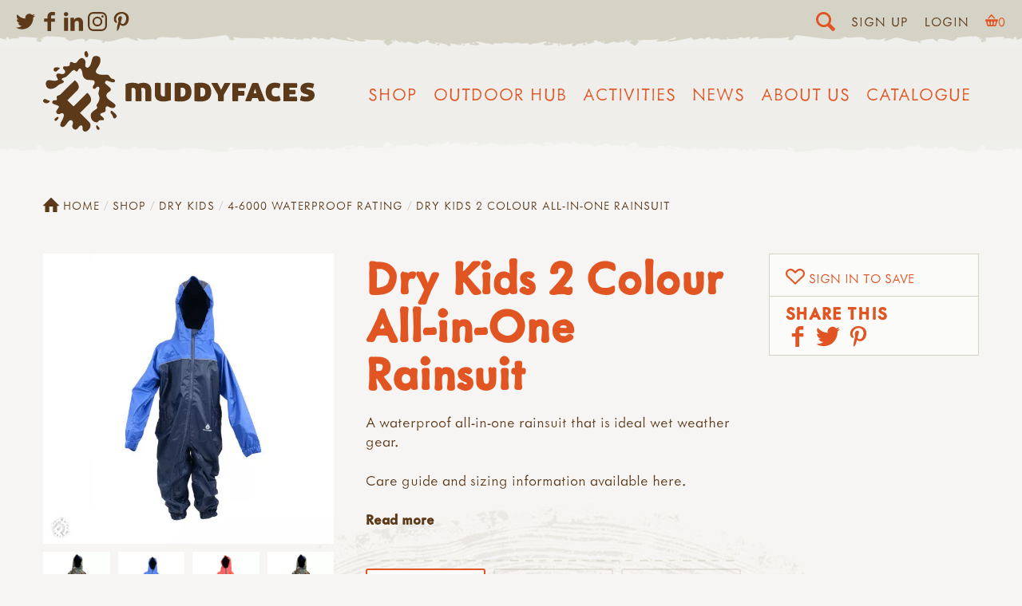

--- FILE ---
content_type: text/html; charset=utf-8
request_url: https://muddyfaces.co.uk/shop/products/dry-kids-2-colour-all-in-one-rainsuit
body_size: 31509
content:
<!doctype html><html
lang="en-GB"
class="preloadshop products dry-kids-2-colour-all-in-one-rainsuit
product standard hasMultipleVariants"
><head><meta
charset="utf-8" /><meta
name="viewport"
content="width=device-width,initial-scale=1"><link
rel="apple-touch-icon" sizes="180x180" href="/assets/images/favicon/apple-touch-icon.png"><link
rel="icon" type="image/png" sizes="32x32" href="/assets/images/favicon/favicon-32x32.png"><link
rel="icon" type="image/png" sizes="16x16" href="/assets/images/favicon/favicon-16x16.png"><link
rel="manifest" href="/assets/images/favicon/site.webmanifest"><link
rel="mask-icon" href="/assets/images/favicon/safari-pinned-tab.svg" color="#e05626"><link
rel="shortcut icon" href="/assets/images/favicon/favicon.ico"><meta
name="msapplication-TileColor" content="#e05626"><meta
name="msapplication-config" content="/assets/images/favicon/browserconfig.xml"><meta
name="theme-color" content="#e15627"><meta
name="facebook-domain-verification" content="ljz9t3fj2u9ep9hrl6eqa02zhvt12e" /> <script>document.getElementsByTagName('html')[0].classList.add('js');if(window.innerWidth<700){document.getElementsByTagName('html')[0].classList.add('mobile-nav');}
var readyStateCheckInterval=setInterval(function(){if(document.readyState==="complete"){clearInterval(readyStateCheckInterval);document.getElementsByTagName('html')[0].classList.add('load-complete');}},100);</script> <link
rel="stylesheet" media="screen" href="/assets/css/screen.css?8" /><link
rel="stylesheet" media="print" href="/assets/css/print.css" /><link
rel="stylesheet" href="https://use.typekit.net/tpf1mfg.css"><link
rel="icon" href="/assets/images/favicon.svg" />
 <script src="/assets/javascript/lazysizes.min.js" async></script>  <script>var mapArray=[];function allMaps(){mapArray.forEach(function(item,index,array){console.log(item,index);item();});};</script> <script src="https://unpkg.com/htmx.org@1.7.0/dist/htmx.min.js" integrity="sha384-EzBXYPt0/T6gxNp0nuPtLkmRpmDBbjg6WmCUZRLXBBwYYmwAUxzlSGej0ARHX0Bo" crossorigin="anonymous"></script> <title>Dry Kids 2 Colour All-in-One Rainsuit | Muddy Faces</title>
<script>window.dataLayer = window.dataLayer || [];
function gtag(){dataLayer.push(arguments)};
gtag('js', new Date());
gtag('config', 'G-QGFGC25WHW', {'send_page_view': true,'anonymize_ip': true,'link_attribution': true,'allow_display_features': true});
</script>
<script>dl = [];
(function(w,d,s,l,i){w[l]=w[l]||[];w[l].push({'gtm.start':
new Date().getTime(),event:'gtm.js'});var f=d.getElementsByTagName(s)[0],
j=d.createElement(s),dl=l!='dataLayer'?'&l='+l:'';j.async=true;j.src=
'//www.googletagmanager.com/gtm.js?id='+i+dl;f.parentNode.insertBefore(j,f);
})(window,document,'script','dl','G-FZJVYGVCGG');
</script>
<script>!function(f,b,e,v,n,t,s){if(f.fbq)return;n=f.fbq=function(){n.callMethod?
n.callMethod.apply(n,arguments):n.queue.push(arguments)};if(!f._fbq)f._fbq=n;
n.push=n;n.loaded=!0;n.version='2.0';n.queue=[];t=b.createElement(e);t.async=!0;
t.src=v;s=b.getElementsByTagName(e)[0];s.parentNode.insertBefore(t,s)}(window,
document,'script','//connect.facebook.net/en_US/fbevents.js');
fbq('init', '338106108258992');
fbq('track', 'PageView');
</script><meta name="keywords" content="rainsuit, ideal, sizing, all-in-one, weather, guide, information, waterproof, gear, care, available">
<meta name="description" content="A waterproof all-in-one rainsuit that is ideal wet weather gear.  Care guide and sizing information available here .">
<meta name="referrer" content="no-referrer-when-downgrade">
<meta name="robots" content="all">
<meta content="106731919375011" property="fb:profile_id">
<meta content="en_GB" property="og:locale">
<meta content="Muddy Faces" property="og:site_name">
<meta content="product" property="og:type">
<meta content="https://muddyfaces.co.uk/shop/products/dry-kids-2-colour-all-in-one-rainsuit" property="og:url">
<meta content="Dry Kids 2 Colour All-in-One Rainsuit" property="og:title">
<meta content="A waterproof all-in-one rainsuit that is ideal wet weather gear.  Care guide and sizing information available here ." property="og:description">
<meta content="https://muddyfaces.co.uk/content/image-archive/Products/1.-Other/_1200x630_fit_center-center_82_none/DRY3006RB600.jpg?mtime=1599476732" property="og:image">
<meta content="630" property="og:image:width">
<meta content="630" property="og:image:height">
<meta content="Dry Kids 2 Colour All-in-One Rainsuit" property="og:image:alt">
<meta content="https://pinterest.com/muddyfacesuk" property="og:see_also">
<meta content="https://instagram.com/MuddyFacesUK" property="og:see_also">
<meta content="https://www.linkedin.com/company/muddy-faces-ltd/" property="og:see_also">
<meta content="https://www.facebook.com/MuddyFaces" property="og:see_also">
<meta content="https://twitter.com/MuddyFaces" property="og:see_also">
<meta name="twitter:card" content="summary">
<meta name="twitter:site" content="@MuddyFaces">
<meta name="twitter:creator" content="@MuddyFaces">
<meta name="twitter:title" content="Dry Kids 2 Colour All-in-One Rainsuit">
<meta name="twitter:description" content="A waterproof all-in-one rainsuit that is ideal wet weather gear.  Care guide and sizing information available here .">
<meta name="twitter:image" content="https://muddyfaces.co.uk/content/image-archive/Products/1.-Other/_800x800_fit_center-center_82_none/DRY3006RB600.jpg?mtime=1599476732">
<meta name="twitter:image:width" content="800">
<meta name="twitter:image:height" content="800">
<meta name="twitter:image:alt" content="Dry Kids 2 Colour All-in-One Rainsuit">
<link href="https://muddyfaces.co.uk/shop/products/dry-kids-2-colour-all-in-one-rainsuit" rel="canonical">
<link href="https://muddyfaces.co.uk/" rel="home">
<link type="text/plain" href="https://muddyfaces.co.uk/humans.txt" rel="author"></head><body
lang="en-GB"
data-instant-intensity="viewport-all"
><script async src="//www.googletagmanager.com/gtag/js?id=G-QGFGC25WHW"></script>

<noscript><iframe src="//www.googletagmanager.com/ns.html?id=G-FZJVYGVCGG"
height="0" width="0" style="display:none;visibility:hidden"></iframe></noscript>

<noscript><img height="1" width="1" style="display:none"
src="//www.facebook.com/tr?id=338106108258992&ev=PageView&noscript=1" /></noscript>
<div
class="searchBar"><form
action="/search">
<input
type="search" name="searchTerm" placeholder="Search">
<input
type="submit" value="Go"></form></div><div
class="topBar"><div
class="left"><div
class="sm outline"><h3 class="h4">Social Media</h3><p>You can find me on the following social media platforms...</p><ul><li><a
href="https://twitter.com/MuddyFaces" target="_blank"><svg
xmlns="http://www.w3.org/2000/svg"
aria-label="twitter" role="img"
viewBox="0 0 103.36 84"><path
d="M92.78 20.92c0 .91.06 1.83.06 2.74C92.84 51.69 71.51 84 32.5 84A60 60 0 0 1 0 74.47a42.27 42.27 0 0 0 5.06.3 42.54 42.54 0 0 0 26.34-9.08A21.22 21.22 0 0 1 11.58 51a21.22 21.22 0 0 0 9.58-.36 21.22 21.22 0 0 1-17-20.79v-.27a21.13 21.13 0 0 0 9.6 2.65A21.23 21.23 0 0 1 7.19 3.88 60.2 60.2 0 0 0 50.9 26 21.22 21.22 0 0 1 87 6.7a42.39 42.39 0 0 0 13.5-5.15 21.29 21.29 0 0 1-9.32 11.73 42.39 42.39 0 0 0 12.18-3.34 43.1 43.1 0 0 1-10.58 10.98z" /></svg></a></li><li><a
href="https://www.facebook.com/MuddyFaces" target="_blank"><svg
xmlns="http://www.w3.org/2000/svg"
aria-label="facebook" role="img"
viewBox="0 0 46.67 84"><path
d="M46.67 14.6H33.34c-1.58 0-3.33 2.07-3.33 4.85v9.63h16.66V42.8H30V84H14.27V42.8H0V29.08h14.27V21c0-11.58 8-21 19.07-21h13.33z" /></svg></a></li><li><a
href="https://www.linkedin.com/company/muddy-faces-ltd/" target="_blank"><svg
xmlns="http://www.w3.org/2000/svg"
aria-label="Linked In" role="img"
viewBox="0 0 90.56 89.29"><g
data-name="linkedin"><path
d="M20.51 9.68c0 5.35-3.95 9.68-10.45 9.68C3.95 19.36 0 15 0 9.68S4.08 0 10.32 0s10.06 4.2 10.19 9.68zm-20 79.61V27h19.36v62.29zM31.46 46.87c0-7.77-.25-14.26-.51-19.87h16.81l.89 8.66H49A22.37 22.37 0 0 1 68.27 25.6c12.74 0 22.29 8.54 22.29 26.88v36.81H71.2V54.77c0-8-2.8-13.5-9.81-13.5-5.35 0-8.53 3.69-9.93 7.26a13.9 13.9 0 0 0-.64 4.84v35.92H31.46z"/></g></svg></a></li><li><a
href="https://instagram.com/MuddyFacesUK" target="_blank"><svg
xmlns="http://www.w3.org/2000/svg"
viewBox="0 0 95.16 95.16"
aria-label="Instagram" role="img"><path
d="M94.87 28a34.92 34.92 0 0 0-2.21-11.55A23.32 23.32 0 0 0 87.17 8a23.32 23.32 0 0 0-8.43-5.5A34.92 34.92 0 0 0 67.2.29C62.12.05 60.5 0 47.58 0S33 .05 28 .29A34.92 34.92 0 0 0 16.41 2.5 23.32 23.32 0 0 0 8 8a23.32 23.32 0 0 0-5.5 8.41A34.92 34.92 0 0 0 .29 28C.05 33 0 34.66 0 47.58S.05 62.12.29 67.2A34.92 34.92 0 0 0 2.5 78.74 23.32 23.32 0 0 0 8 87.17a23.32 23.32 0 0 0 8.43 5.49A34.92 34.92 0 0 0 28 94.87c5.07.23 6.69.29 19.62.29s14.54-.05 19.62-.29a34.92 34.92 0 0 0 11.55-2.21 24.33 24.33 0 0 0 13.87-13.92 34.92 34.92 0 0 0 2.21-11.54c.23-5.07.29-6.7.29-19.62S95.1 33 94.87 28zm-8.56 38.8a26.32 26.32 0 0 1-1.64 8.83 15.75 15.75 0 0 1-9 9 26.32 26.32 0 0 1-8.83 1.64c-5 .23-6.52.28-19.23.28s-14.21 0-19.23-.28a26.32 26.32 0 0 1-8.83-1.64A14.74 14.74 0 0 1 14 81.11a14.74 14.74 0 0 1-3.56-5.47 26.32 26.32 0 0 1-1.59-8.84c-.23-5-.28-6.52-.28-19.23s0-14.21.28-19.23a26.32 26.32 0 0 1 1.64-8.83A14.74 14.74 0 0 1 14 14a14.74 14.74 0 0 1 5.47-3.56A26.32 26.32 0 0 1 28.3 8.8c5-.23 6.52-.28 19.23-.28s14.21 0 19.23.28a26.32 26.32 0 0 1 8.83 1.64A14.74 14.74 0 0 1 81.11 14a14.74 14.74 0 0 1 3.56 5.47 26.32 26.32 0 0 1 1.64 8.83c.23 5 .28 6.52.28 19.23s-.05 14.26-.28 19.27zM47.58 23.15A24.43 24.43 0 1 0 72 47.58a24.43 24.43 0 0 0-24.42-24.43zm0 40.29a15.86 15.86 0 1 1 15.86-15.86 15.86 15.86 0 0 1-15.86 15.86zm31.11-41.26A5.71 5.71 0 1 1 73 16.47a5.71 5.71 0 0 1 5.69 5.71z" /></svg></a></li><li><a
href="https://pinterest.com/muddyfacesuk" target="_blank"><svg
xmlns="http://www.w3.org/2000/svg"
viewBox="0 0 70.91 91.15"
aria-label="Pinterest" role="img"><path
d="M41.38 66.11c-5.55-.43-7.88-3.18-12.23-5.82-2.39 12.55-5.32 24.58-14 30.86-2.67-19 3.93-33.21 7-48.33-5.22-8.79.63-26.49 11.65-22.13 13.56 5.36-11.73 32.69 5.2 36.1C56.78 60.36 64 26 53 14.86 37.14-1.25 6.78 14.5 10.52 37.58c.91 5.64 6.74 7.35 2.33 15.14C2.68 50.46-.36 42.45 0 31.75.66 14.25 15.76 2 30.9.31 50-1.84 68 7.33 70.5 25.35c2.79 20.33-8.65 42.35-29.12 40.76z" /></svg></a></li></ul></div></div><div
class="right"><span
class="blitz-inject" id="blitz-inject-1" data-blitz-id="1" data-blitz-uri="https://muddyfaces.co.uk/actions/blitz/templates/get" data-blitz-params="template=893a1415ba4e4e919a85cadbad867e620b0cfc2667c491a1661fbf94c55634f7_partials%2FrightBar&siteId=1" data-blitz-property=""></span></div></div><span
class="blitz-inject" id="blitz-inject-2" data-blitz-id="2" data-blitz-uri="/mini-cart" data-blitz-params="no-cache=1" data-blitz-property=""></span><header
class="section site_context"><div
class="container headerWrapper"><p
class="site_title"><a
href="https://muddyfaces.co.uk/"><svg
xmlns="http://www.w3.org/2000/svg" viewBox="0 0 1685.2 502.23"><path
d="M669.73 230c-3.87-16.27-14.56-27.53-31.35-30.52-4.72-.84-9.47-1.34-14.28-1.54-10.19-.43-19.93 1.33-29.29 5.31-1.29.54-2.6 1.05-4.04 1.63-6.7-3.95-14.07-5.7-21.72-6.38-3.08-.27-6.18-.49-9.28-.56-8.75-.21-17.51.03-26.1 1.85-6.47 1.37-20.48 5.57-21.36 6l-.03 104.82c0 1.23.23 1.25.63 1.37 9.96 2.62 29.36 2.41 36.27-.55.17-4.31.06-8.81.08-13.31.02-4.37 0-8.76-.01-13.14 0-4.53 0-9.05-.01-13.57 0-4.52-.01-9.05-.02-13.57-.01-4.38-.05-8.76-.02-13.14.03-4.5-.12-9.01.1-13.52 3.84-1.78 7.64-1.68 11.41-1.25 6.28.71 9.94 4.01 11.62 10.09.83 3.02 1.07 6.11 1.06 9.23-.01 4.52-.02 9.04-.02 13.57-.01 14.84-.03 31.98-.01 46.82.01 1.5 0 2.24.67 2.46.48.16.94.25 1.49.33a96.004 96.004 0 0032.83-.01c.65-.11 2.04-.55 2.04-.99v-4.63c-.01-18.94-.05-37.87-.02-56.82.01-5.39-.51-10.71-1.46-16.01-.14-.78-.02-1.61-.02-2.52 4.24-1.82 8.56-2.08 12.93-1.5 5.89.78 9.78 4.01 11.51 9.77.99 3.28 1.27 6.65 1.31 10.05.05 4.52 0 9.04-.01 13.57-.02 14.84-.04 32.02-.03 46.86.01 1.36.2 1.62.62 1.72 9.54 2.65 29.37 2.48 36.08-.39.06-1.15.16-2.4.16-3.66.01-20.78-.02-41.55-.01-62.33.01-5.25-.5-10.45-1.72-15.54zm243.92-6.44c-4.93-8.66-12.14-14.71-21.04-18.95-12.82-6.12-26.54-7.36-40.43-7.2-10 .12-19.97 1.25-29.91 2.4-1.8.21-3.57.49-5.3.74-.39.1-.46.24-.46 1.13-.02 36.44-.02 73.23-.02 110.09 1.15.28 1.93.56 2.75.66 3.78.5 7.55 1.02 11.34 1.4 12.23 1.23 24.49 1.54 36.74.35 8.04-.79 15.83-2.68 23.26-5.97 13.41-5.93 22.53-15.77 26.86-29.83 4.08-13.23 4.31-26.67 1.57-40.18-1.04-5.14-2.75-10.06-5.36-14.64zm-31.39 44.1c-.27 1.09-.58 2.18-.96 3.24-2.57 7.17-7.79 11.3-15.12 12.6-4 .71-8.11.92-12.38-.09-.55-3.61-.62-50.17-.13-53.91.21-.17.4-.45.65-.5 5.18-1.04 10.35-1.02 15.41.64 5.7 1.87 9.57 5.7 11.75 11.31 1.46 3.74 1.87 7.67 2.09 11.6.28 5.09-.13 10.14-1.31 15.11zm154.88-42.81c-5.18-9.73-13.13-16.42-23.12-20.84-9.83-4.36-20.21-6.05-30.85-6.39-13.42-.43-26.74.88-40.03 2.53-1.08.14-2.13.46-3.29.71-.33.07-.28.42-.28 1.18-.03 35.73-.06 72.96-.06 108.69 0 1.35.21 1.37.57 1.44 1.53.24 3.18.51 4.83.73 12.31 1.7 24.68 2.34 37.1 1.92 8.34-.28 16.56-1.41 24.55-3.97 7.89-2.52 15.1-6.23 21.17-11.97 8.24-7.78 12.56-17.58 14.53-28.54 1.49-8.24 1.84-16.53.81-24.87-.88-7.19-2.5-14.19-5.93-20.62zm-32.17 43.35c-1.9 7.49-6.69 14.53-18.17 15.58-3.36.31-6.72.36-10.29-.28-.5-4.7-.44-50.88.04-54.15.45-.18.95-.51 1.48-.57 4.78-.61 9.54-.64 14.22.79 5.13 1.59 8.82 4.79 11.23 9.58 2.15 4.26 2.67 8.9 2.97 13.54.34 5.23-.19 10.44-1.48 15.51zm-212.74-67.94c-8.52-2.96-28-2.78-36.32.11l-.03 11.5c-.01 3.96-.01 7.91-.01 11.87-.01 3.82-.02 7.64-.02 11.45v11.87c0 3.81-.01 7.63-.01 11.45-.01 3.97.05 7.92-.03 11.88-.08 3.78.37 7.58-.31 11.2-.42.28-.64.53-.89.58-4.92 1.1-9.82.99-14.61-.54-3.51-1.12-6.18-3.42-7.61-6.89-.7-1.68-1.34-3.45-1.59-5.24-.42-3.07-.71-6.18-.73-9.28-.08-18.66-.06-39.6-.09-58.26-.01-1.38-.02-1.62-.52-1.78-9.8-2.96-29.19-2.77-35.91.4-.04.92-.12 1.91-.13 2.88-.02 3.53-.02 7.07-.01 10.6.02 18.38 0 36.75.07 55.13.02 5.53.91 10.99 2.53 16.27 2.69 8.75 7.36 16.14 15.21 21.24 5.07 3.28 10.61 5.23 16.51 6.25 9.35 1.61 18.77 2.04 28.25 1.53 11.49-.63 22.6-3.26 33.6-6.4.93-.27 1.79-.72 2.76-1.11.07-1.09.19-2.07.19-3.04-.01-33.64-.03-69.45-.06-103.1.02-.34-.09-.51-.24-.57zm543.44 1.13c-.2-.5-.59-.93-.85-1.32-12.93-1.66-26.89-1.6-36.63.23-14.38 36.45-28.83 73.06-43.27 109.67-.2.49-.54 1.45-.34 1.54 6.12 2.5 27.97 2.81 36.84.5 2.33-6.12 4.72-12.42 7.18-18.9 4.01.26 7.78.6 11.55.73 3.66.13 7.33.13 10.99.03 3.78-.1 7.55-.41 11.53-.64 2.49 6.44 4.91 12.73 7.4 19.19 12.77 1.77 25.42 1.58 37.96-.16.69-.08.25-.87.16-1.09-14.15-36.6-28.33-73.2-42.52-109.78zm-11.63 61.91c-5.85.59-11.27.42-16.63-.09-.32-.03-.53-.11-.2-1.02 2.64-8.46 5.31-16.91 8.1-25.72.09-.33.39-.55.59-.3.17.21.34.76.55 1.51 2.4 7.81 4.75 15.62 7.11 23.44.16.54.71 2.15.48 2.18zm209.82-34.68c12.42-.03 26.09-.03 38.51-.03 1.74 0 3.01.08 3.29-.52.23-.5.45-1.07.54-1.61.95-5.87 1.55-11.79 1.01-17.73-.25-2.74-.36-5.61-1.86-8.3h-4.31c-19.76 0-39.51.01-59.27.01-5.51 0-11.64-.02-17.14.01-1.47-.05-2.29.01-2.31.44-.04 1.79-.1 3.33-.1 4.86-.02 28.13-.05 56.27-.06 84.4-.01 6.64-.03 15.35 0 21.99 0 .93.12.94.43.94 1.77.02 3.31.07 4.85.07 9.74.01 19.47 0 29.21 0 14.67 0 29.35.01 44.02-.02 1.5 0 3.11.42 4.63-.67.94-2.88 1.5-5.93 1.57-9.04.11-5.23-.02-10.46-1.08-15.62-.17-.8-.52-1.55-.87-2.55-1.49-.02-2.88-.06-4.27-.06-12.28 0-24.55.02-36.83-.01-1.5 0-4.31.4-4.48-.58-.67-3.59-.65-11.48.12-15.19 5.77-.09 11.67-.02 17.56-.05 6.04-.02 12.09.09 18.01-.06 3.08-6.73 3.02-20.24-.13-27.36h-4.04c-9.17 0-18.35.02-27.52-.01-1.37 0-3.88.3-4.05-.62-.62-3.5-.6-8.99.05-12.19.14-.79 3-.5 4.52-.5zm150.86 40.31c-1.46-10.95-7.43-18.67-17.5-23.21-4.13-1.86-8.43-3.2-12.79-4.35-3.82-1.01-7.67-1.87-11.45-2.99-2.27-.69-4.57-1.52-6.61-2.71-2.66-1.56-2.73-4.85-.28-6.73.98-.75 2.23-1.32 3.43-1.52 2.2-.37 4.48-.63 6.71-.53 7.8.34 15.33 2.16 22.73 4.6 1.46.48 2.92.93 4.32 1.37 4.22-5.57 8.9-22.32 8.02-28.87-2.27-.71-4.64-1.55-7.07-2.19-12.62-3.3-25.35-5.4-38.46-3.83-7.38.88-14.36 2.97-20.76 6.75-8.7 5.12-14.51 12.49-16.53 22.49-1.33 6.59-1.2 13.2 1.06 19.64.94 2.68 2.17 5.22 4.04 7.38 3.26 3.77 6.91 7.11 11.46 9.23 3.05 1.43 6.19 2.73 9.4 3.75 5.37 1.7 10.86 3.07 16.25 4.72 1.86.58 3.73 1.37 5.37 2.42 2.8 1.79 2.87 4.9.35 7.13-1.29 1.14-2.78 1.95-4.49 2.22-1.94.32-3.9.7-5.86.77-10.27.38-20.21-1.29-29.76-5.16-.89-.36-1.82-.63-2.68-.92-4.09 6.09-8.55 22.66-8.03 29.73.96.41 1.97.92 3.02 1.29 15.49 5.33 31.4 6.66 47.58 4.6 7.77-.98 15.1-3.52 21.81-7.64 7.48-4.6 12.8-10.95 15.53-19.4 1.9-5.94 2-12 1.19-18.04zm-468.57-37.9c12.13-.01 26.11.02 38.25-.02 1.52-.01 2.48-.01 2.65-.53 2.49-9.38 2.36-22.47-.27-29.66-3.06-.48-76.19-.64-82.09-.13-.2 0-.2.58-.2 1.68-.02 6.08-.02 14.02-.02 20.1-.02 28.27-.04 59-.03 87.27 0 1.51.06 1.89.37 2 8.62 2.86 30.02 2.69 36.19-.37.02-3.37.05-6.9.06-10.41.01-3.67-.02-7.35 0-11.03.02-3.51-.15-7.25.08-10.74 1.67-.43 3.23-.4 4.75-.4 9.17-.02 18.34-.01 27.51-.01 1.53-.01 3.06-.1 4.45-.14 2.93-7.24 2.8-24.41-.25-30.48h-8.67c-3.11 0-6.21-.01-9.32-.01-2.96 0-5.93.07-8.88-.01-3.08-.08-6.18.36-9.18-.31-.79-3.55-.75-13.46.13-16.69 1.43-.03 2.95-.1 4.47-.11zm246.71 48.76c-4.64 1.73-9.4 2.92-14.33 3.48-4.55.53-9.02.2-13.41-.94-6.6-1.69-11.26-5.66-13.67-12.09-.65-1.71-1.2-3.47-1.59-5.26-1.39-6.45-1.17-12.93.24-19.34 1.48-6.76 5.31-11.73 11.73-14.59 2.48-1.11 5.05-1.81 7.73-2.03 6.95-.59 13.79 0 20.5 2 1.72.51 3.46.97 5.1 1.43 4.8-7.17 7.73-19.18 6.92-28.5-.88-.42-1.61-.84-2.39-1.14-15.28-5.92-31.05-7.1-46.96-3.74-15.48 3.26-27.16 12.04-34.34 26.38-3.19 6.36-4.97 13.14-5.84 20.22-1.31 10.49-.94 20.87 1.86 31.07 5.33 19.46 17.88 31.52 37.42 36.35 7.47 1.85 15.09 1.93 22.71 1.67 6.07-.2 12.12-.78 18-2.36 3.64-.98 7.34-1.88 10.6-3.7.81-10.34-2.63-23.11-7.99-29.52-.7.19-1.53.32-2.29.61zm-300.38-79.62c-8.63-1.92-29.96-1.84-36.99.23-3.39 6.78-6.81 13.75-10.35 20.64-3.52 6.87-6.6 13.98-10.65 21.17-.89-1.68-1.56-2.89-2.18-4.14-5.85-11.75-11.75-23.48-17.51-35.27-1.05-2.17-2.42-3.06-4.82-3.31-9.29-1-18.58-.68-27.88-.39-2.52.07-5.15.46-7.66.95-.32.07-.28.18-.15.65.43 1.36 1.09 2.48 1.83 3.78 12.24 21.46 24.48 42.91 36.81 64.32 1.53 2.66 2.24 5.32 2.2 8.41-.14 10.17-.09 20.34-.08 30.51 0 1.38-.35 2.84.57 4.09 9.11 2.67 27.7 2.62 36.22-.25.05-1.41.13-2.93.13-4.46.01-10.45.03-20.91-.04-31.36-.01-2.05.45-3.79 1.5-5.59 5.48-9.39 10.82-18.86 16.22-28.28 7.16-12.49 14.34-24.97 21.49-37.47.57-1 1.12-1.97 1.6-3.04.2-.43.47-1.03.32-1.06-.18-.04-.37-.08-.58-.13zm-716.94 148.9c.39-.49.79-.99 1.16-1.49 3.41-4.73 3.65-8.75.28-13.49-1.8-2.55-3.98-4.94-6.39-6.89-4.88-3.97-9.96-7.69-15.08-11.34-6.8-4.83-13.62-9.64-19.84-15.22-4.5-4.04-8.28-8.66-10.87-14.14-3.37-7.17-2.79-14.06 1.84-20.53.82-1.14 1.73-2.24 2.7-3.27 3.24-3.46 6.9-6.43 10.8-9.11 1.95-1.33 3.93-2.65 5.72-4.16 5.38-4.56 6.24-9.86 2.69-15.99-.64-1.08-1.42-2.07-2.16-3.09-3.18-4.4-7.48-7.62-11.56-11.08-4.55-3.87-9.2-7.65-13.62-11.67-2.19-1.99-4.09-4.35-5.88-6.73-1.62-2.17-1.73-4.67-.54-7.16.41-.86.83-1.7 1.27-2.54 3.15-5.87 5.34-6.97 11.81-5.84 1.39.24 2.77.59 4.11 1.01 2.11.65 4.18 1.4 6.26 2.11 5.35 1.84 10.68 3.74 16.07 5.48 3.76 1.22 7.65 1.75 11.63 1.46 2.39-.18 4.67-.74 6.69-2.09 2.69-1.79 4.04-4.29 3.89-7.6-.12-2.48-1.07-4.56-2.63-6.42-2.68-3.19-6.18-4.79-10.24-5.23-7.19-.76-12.71-4.18-16.72-10.19-2.01-3-4.3-5.82-6.3-8.84-3.25-4.88-7.95-6.96-13.57-7.36-1.41-.1-2.82-.13-4.24-.13-4.88-.01-9.75-.01-14.63-.01v.1c-5.19 0-10.36.06-15.55-.01-6.02-.08-11.88-1.26-17.58-3.12-4.34-1.41-8.54-3.25-12.1-6.23-5.54-4.64-6.92-9.11-4.63-15.96a42.88 42.88 0 013.47-7.73c2.57-4.51 5.36-8.9 8.14-13.28 3.97-6.25 7.81-12.56 10.94-19.3 4.37-9.38 6-19.23 4.98-29.46-1-10.03-6.59-17.59-16.82-20.48-4.49-1.27-9.05-1.31-13.57-.98-9.76.71-13.62 2.18-18.56 13.17-.32.72-.61 1.46-.85 2.2-1.02 3.15-2.09 6.28-3.01 9.45-1.89 6.49-3.63 13.04-5.56 19.52-1.75 5.9-4.03 11.61-7.37 16.81-2.75 4.28-6.07 8.09-10.61 10.53-4.97 2.67-10.27 1.76-13.81-3.07-1.27-1.75-2.29-3.78-3-5.83-1.36-3.93-1.63-7.99-.65-12.11.99-4.15 1.52-8.35 1.39-12.64-.14-4.36-1.29-8.36-3.51-12.1-3.26-5.48-8.13-9.15-13.61-12.05-3.31-1.75-6.98-2-10.53-.65-2.48.95-4.94 2.08-7.17 3.49-4.16 2.63-7.53 6.17-10.49 10.11-1.9 2.51-3.7 5.11-5.69 7.54-1.59 1.93-3.28 3.84-5.16 5.49-5.17 4.55-11.05 5.8-17.53 3.18-2.31-.95-4.52-2.17-6.74-3.36-2.65-1.43-5.33-2.73-8.4-2.86-3.61-.16-6.03 1.24-7.45 4.6-.6 1.41-.88 3.01-1.04 4.55-.15 1.55.06 3.14.06 4.72-.01 5.61-2.56 9.62-7.67 11.92-2.6 1.17-5.35 1.87-8.22 1.84-3.3-.02-6.6-.17-9.9-.22-3.3-.06-6.6-.29-9.84.63-6.08 1.72-8.36 6.01-6.18 12.42.98 2.89 2.85 5.23 5.06 7.3 1.15 1.08 2.42 2.03 3.53 3.14 5.41 5.42 5.58 13.96.44 19.64-3.01 3.34-6.81 5-11.22 5.31-4.26.29-8.46-.11-12.62-1.21-3.49-.92-7.04-1.61-10.59-2.28-3.3-.62-6.61-.31-9.79.71-4.3 1.38-6.86 4.26-7.25 8.91-.28 3.36.13 6.66 1.5 9.7 1.49 3.28 3.34 6.41 5.07 9.58.69 1.23 1.61 2.34 2.24 3.6 2.38 4.69 1.05 8.27-3.86 10.2-1.6.62-3.31 1.05-5 1.32-4.35.69-8.75 1.12-13.16.8-4.86-.34-9.72-.8-14.56-1.36-4.68-.53-9.34-1.28-14.01-1.88-9.4-1.19-19.54 2.1-22.75 14.99-.15.61-.24 1.24-.34 1.86-1.39 8.78.44 16.96 5.03 24.44 3.67 6 8.93 10.11 15.81 11.95 4.62 1.24 9.34 1.51 14.04.84 11.96-1.68 22.61-6.37 31.87-14.22 3.72-3.14 7.53-6.2 11.44-9.11 4.81-3.58 9.92-6.61 15.71-8.47 4.34-1.39 8.53-3.28 12.29-5.91 1.65-1.15 3.23-2.56 4.46-4.14 1.93-2.51 1.76-4.96-.48-7.24-1.41-1.43-3.22-2.47-4.85-3.67-1.77-1.31-3.7-2.44-5.26-3.94-2.81-2.7-2.65-5.12.48-7.49 1.74-1.31 3.71-2.42 5.74-3.22 3.5-1.39 7.07-2.69 10.72-3.62 6.2-1.58 11.09-5.06 15.33-9.68 1.27-1.39 2.53-2.8 3.86-4.14 7.66-7.7 15.31-15.41 23.03-23.06 2.12-2.1 4.41-4.03 6.71-5.94 1.08-.9 2.31-1.64 3.54-2.33 3.31-1.84 6.68-1.8 9.82.29 2.22 1.47 4.23 3.25 6.32 4.91.98.79 1.84 1.74 2.88 2.44 2.03 1.34 3.79 1.28 5.59-.42 1.36-1.28 2.53-2.8 3.6-4.34 1.51-2.21 2.71-4.63 4.29-6.78 1.48-2.02 3.11-4 4.99-5.62 2.99-2.58 5.38-2.4 8.4.21 2.68 2.31 4.58 5.2 6.04 8.37 2.78 6.03 4.74 12.3 5.36 18.97.37 3.91.92 7.83 1.74 11.67 3.22 15.08 16.49 30.43 35.8 31.01 5.03.15 10.06.31 15.07.59 4.08.22 8.22.24 12.19 1.03 8.01 1.58 13.09 9.32 11.54 17.33-.5 2.59-1.45 5.16-2.64 7.52-1.42 2.79-3.27 5.37-5.02 7.98-1.67 2.49-3.12 5.03-4.03 7.95-1.67 5.32 1.69 10.95 7.25 13.14 2.02.8 4.08.62 5.85-.68 1.51-1.11 2.93-2.36 4.27-3.68 1.9-1.87 3.64-3.93 5.57-5.76 2.36-2.25 5.22-3.48 8.49-3.67 4.13-.22 7.31 2 8.58 5.95 1.03 3.23 1.11 6.54.39 9.81-1.09 4.91-2.34 9.78-3.63 14.65-1.76 6.66-2.31 13.35-.5 20.06.87 3.18 2.08 6.27 3.3 9.33 2.05 5.1 2.65 10.32 1.8 15.75-1.74 11.09-5.81 21.2-12.49 30.24-1.49 2.03-2.93 4.1-4.25 6.24-2.29 3.7-2.23 7.43.1 11.13.76 1.2 1.43 2.44 2.17 3.66 1.69 2.76 1.46 5.41-.58 7.84-1.1 1.32-2.26 2.65-3.63 3.67-4.15 3.11-8.4 6.09-12.63 9.11-5.39 3.83-10.77 7.65-15.21 12.64-6.25 7.02-8.65 15.23-7.56 24.47.61 5.18 1.72 10.29 3.75 15.08 5.24 12.34 14.52 19.9 27.61 22.72 6.1 1.32 11.23-.08 14.82-5.55.09-.13.2-.24.29-.37 3.57-5.02 8.55-7.28 14.59-7.28 3.14 0 6.28.21 9.42.35 1.89.08 3.77.24 5.65.27 2.11.03 3.55-1.1 4.49-2.92 1.64-3.18 1.78-6.44-.21-9.44a36.249 36.249 0 00-5.15-6.11c-3.19-3.03-6.63-5.8-9.92-8.73-2.12-1.88-4.15-3.85-5.45-6.46-1.19-2.37-.92-4.56.66-6.62 1.38-1.8 3.16-3.15 5.19-4 3.47-1.46 7.02-2.76 10.57-4.01 2.08-.73 4.25-1.17 6.34-1.85 6.51-2.14 9.97-6.76 9.6-13.42-.17-2.98-.14-5.98-.18-8.98-.05-3.33.33-6.6 1.86-9.64 1.89-3.75 4.68-5.39 8.8-4.85 1.85.24 3.7.78 5.44 1.46 2.34.91 4.56 2.1 6.85 3.16 5.13 2.4 10.26 4.84 15.82 6.09 7.63 1.71 13.99-.45 18.94-6.57zm-161.74 91.2c-17.04-17.02-34.04-34.08-51.03-51.15-1.18-1.19-2.74-2.13-3.28-4.15 3.93-3.78 7.94-7.55 11.84-11.41 9.84-9.75 19.69-19.48 29.43-29.34a812.43 812.43 0 0018.55-19.48c6.03-6.55 8.93-14.39 8.52-23.32-.25-5.39-1.69-10.52-3.91-15.47-3.99-8.9-9.87-16.43-16.53-23.4-.73-.76-1.68-1.32-2.6-2.03-1.8 1.09-3.01 2.57-4.32 3.89-26.04 26.05-52.06 52.12-78.1 78.16-.95.95-1.64 2.35-3.32 2.43-.37-.27-.8-.51-1.12-.83-11.91-11.91-23.81-23.84-35.69-35.77-.5-.51-.83-1.21-1.31-1.92 1.38-1.43 2.55-2.68 3.76-3.9 18.01-18.05 36.02-36.1 54.02-54.16 1.56-1.56 3.12-3.13 4.53-4.81 8.46-10.04 10.5-21.27 5.73-33.52-4.46-11.48-12.41-20.27-22.16-28.15-1.53 1.47-2.67 2.54-3.77 3.64-26.81 26.84-53.63 53.66-80.4 80.55-4.41 4.43-9.43 7.81-15.27 9.97-1.77.65-3.55 1.29-5.3 2-1.31.54-2.6 1.11-3.82 1.82-2.63 1.54-4.21 3.82-4.13 6.94.06 2.35.36 4.69.62 7.03.24 2.18.81 4.36.81 6.54 0 3.67-1.56 5.49-5.13 6.3-1.52.35-3.11.44-4.67.5-2.05.09-4.1-.09-6.14.05-1.71.12-3.43.39-5.08.82-4.66 1.21-6.99 4.57-7.8 9.1-.8 4.46.69 8.08 4.43 10.67 1.54 1.07 3.14 2.14 4.84 2.9 3.3 1.48 6.65 2.84 10.04 4.1 3.53 1.31 7.19 2.29 10.69 3.7 3.04 1.24 6.07 2.64 8.82 4.41 2.64 1.7 3.04 3.62 1.9 6.55-.68 1.74-1.53 3.46-2.54 5.03-1.63 2.51-3.52 4.84-5.18 7.32-2.12 3.12-4.21 6.27-6.13 9.51-.87 1.47-1.38 3.16-1.89 4.81-.88 2.85-.43 5.65.84 8.27 3.58 7.37 12.26 10.77 19.98 7.83 2.34-.89 4.58-2.09 6.95-2.94 2.05-.74 4.18-1.49 6.33-1.71 7.67-.79 12.74 3.78 12.87 11.5.03 2.19-.12 4.43-.54 6.58-.55 2.77-1.35 5.5-2.24 8.18-2.65 7.94-6.2 15.47-10.5 22.65-2.92 4.87-5.51 9.9-7.11 15.39-.87 3.03-1.69 6.08-1.46 9.28.35 4.97 2.61 8.63 7.31 10.66 6.85 2.96 13.27 2.42 18.83-2.76 2.87-2.66 5.51-5.63 7.95-8.69 3.91-4.93 7.51-10.1 11.35-15.1 2.2-2.86 4.53-5.64 6.96-8.32 2.12-2.35 4.66-4.2 7.66-5.37 4.74-1.84 8.94-.98 12.66 2.42 2.13 1.95 3.63 4.36 4.55 7.08 1.83 5.42 1.8 10.85-.46 16.14-1.69 3.97-2.62 8.04-2.45 12.39.35 8.55 4.42 14.64 12.04 18.25 7.28 3.45 15.26 1.65 20.55-4.45 1.23-1.42 2.25-3.03 3.29-4.6 2.8-4.23 6.09-8.03 10.02-11.24 2.08-1.7 4.31-3.16 6.99-3.8 3.51-.84 6.3.07 8.14 3.14 1.03 1.73 1.88 3.71 2.19 5.68.6 3.88 1.4 7.88.49 11.74-1.68 7.15 6.31 17.64 15.63 17.87 4.58.11 8.73-1.05 12.48-3.57 7.57-5.1 13.68-11.6 17.77-19.83 4.78-9.64 4.74-19.39-.02-29.09-1.77-3.62-4.15-6.7-6.96-9.51zm165.48-48.18c-5.92-6.57-12.78-12.04-19.92-17.18-1.01-.72-2.12-1.36-3.28-1.82-2.89-1.14-5.41-.28-6.71 2.47-.72 1.52-.98 3.26-1.14 3.81-.04 4.15 1.22 6.6 2.92 8.95 2.75 3.81 5.51 7.64 8.06 11.59 2.56 3.97 4.57 8.23 5.44 12.94.17.92.45 1.84.81 2.7 1.36 3.31 4.34 5.12 7.9 4.56 1.67-.28 3.34-.9 4.84-1.69 2.53-1.32 4.41-3.41 6.2-5.66 3.14-3.96 3.16-7.98.94-12.3-1.61-3.1-3.73-5.8-6.06-8.37zM39.19 309.75c-5.11-.64-9.56-2.93-14.07-5.16-2.25-1.11-4.51-2.21-6.77-3.29-1.27-.61-2.57-1.19-3.86-1.76-2.82-1.24-5.49-.8-8.1.69-6.08 3.45-9.71 12.86-2.04 19.44 4.59 3.94 9.93 5.9 15.52 6.03 8.1-.08 14.42-3.21 19.69-8.58.94-.96 1.61-2.33 2.02-3.63.63-1.99-.28-3.47-2.39-3.74zM262.81 34.38c1.2 1.42 2.61 2.74 4.16 3.75 3.25 2.11 6.23 1.63 8.83-1.28.92-1.04 1.71-2.26 2.31-3.52 1.51-3.15 2.27-6.51 2.22-10.06-.54-6.87-2.74-13.21-6.68-18.82-4.69-6.68-9.72-5.16-13.79-.05-3.37 4.26-4.56 9.26-3.75 14.64.84 5.72 2.97 10.92 6.7 15.34zM70.53 126.66c3.62 2.41 7.29 2.88 10.99.4 2.34-1.56 4.58-3.31 6.7-5.16 3.89-3.4 7.4-7.24 11.87-9.99 1.77-1.08 3.12-2.78 2.7-5.11-.41-2.17-2.27-2.9-4.12-3.38-4.71-1.23-9.51-2.02-12.71-2.13-6.69-.04-10.72.75-13.59 2.17-8.78 4.35-10.01 17.73-1.84 23.2zm20.5 283.88c-1.23.12-2.49.45-3.62.93-5.43 2.32-10.06 5.77-13.92 10.23-1.78 2.06-2.87 4.49-2.69 7.11.08 5.26 3.77 8 8.57 6.55.6-.18 1.2-.42 1.73-.73 6.03-3.43 10.73-8.15 13.7-14.46.87-1.85 1.31-3.87.91-5.97-.46-2.43-2.24-3.89-4.68-3.66zm245.38 53.63c-.22-.21-.47-.42-.72-.59-1.83-1.26-3.69-.94-4.85.9-1.2 1.92-1.62 4.06-1.68 6.29.24 6.16 2.22 11.72 6.04 16.51 1.12 1.41 2.83 2.45 4.46 3.31 2.54 1.34 5.19.95 7.7-.31 2.01-.99 3.01-2.62 3.01-4.91-.02-2.28-.83-4.3-1.88-6.24-3.13-5.7-7.43-10.46-12.08-14.96z" fill="#FFF"/></svg><span>Muddy Faces</span></a></p><div
class="nav_main"><nav
class="container" id="site_navigation"><h2>Site Navigation</h2><ul
class="siteNavUl"><li
>
<a
href="https://muddyfaces.co.uk/shop">
Shop
</a></li><li
>
<a
href="https://muddyfaces.co.uk/outdoor-hub">
Outdoor Hub
</a></li><li
>
<a
href="https://muddyfaces.co.uk/activities">
Activities
</a></li><li
>
<a
href="https://muddyfaces.co.uk/news">
News
</a></li><li
>
<a
href="https://muddyfaces.co.uk/about-us">
About us
</a></li><li
>
<a
href="https://muddyfaces.co.uk/about-us/muddy-faces-catalogue/muddyfaces-catalogue">
Catalogue
</a></li></ul></nav></div></div></header><main><div
class="section dc_layout-padding-both"><div
class="container dc_constrain-centre"><ul
class="breadcrumb"><li><a
href="https://muddyfaces.co.uk/"><span
class="icon">
<svg
version="1.1" id="Layer_1" xmlns="http://www.w3.org/2000/svg" xmlns:xlink="http://www.w3.org/1999/xlink" x="0px" y="0px"
viewBox="0 0 57.89 51.78" style="enable-background:new 0 0 57.89 51.78;" xml:space="preserve"><style type="text/css">.st0{fill:#020203}</style><g>
<path
class="st0" d="M57.15,26.85L31.34,1.03c-1.32-1.37-3.48-1.37-4.8,0L0.74,26.85c-1.32,1.37-0.83,2.49,1.09,2.49h5.38v19.84
c0,1.43,0.06,2.6,2.65,2.6h12.52V31.88H35.5v19.89h13.15c1.97,0,2.03-1.16,2.03-2.6V29.34h5.38
C57.97,29.34,58.46,28.22,57.15,26.85z"/>
</g>
</svg>
</span>Home</a></li><li><a
href="/shop">Shop</a></li><li><a
href="https://muddyfaces.co.uk/shop/outdoor-clothing-footwear/shop-by-brand/dry-kids">Dry Kids</a></li><li><a
href="https://muddyfaces.co.uk/shop/outdoor-clothing-footwear/baby-child-0-12yrs/4-6000-waterproof-rating">4-6000 Waterproof Rating</a></li><li>Dry Kids 2 Colour All-in-One Rainsuit</li></ul><div
class="cols12 topProductRow dc_layout-padding-bottom-small"><div
class="cols6"><div
class="keyDetails"></div><h1 class="h1 addMargin">Dry Kids 2 Colour All-in-One Rainsuit</h1><div
class="shortDescription"><p>A waterproof all-in-one rainsuit that is ideal wet weather gear.</p><p>Care guide and sizing information available <a
href="https://muddyfaces.co.uk/content/files/Dry-Kids-Size-and-Care-Guide-2020.pdf" target="_blank" rel="noreferrer noopener">here</a>.</p><p><a
href="#additional-information"><strong>Read more</strong></a></p></div><p
class="price variantPrice" id="price-form-203835">
<span
class="mainPrice noTax dc_dynamicShow">
£18.95
<span
class="vatType">exVAT </span>
</span><br/></p><p
class="price variantPrice" id="price-form-152944">
<span
class="mainPrice noTax dc_dynamicShow">
£18.95
<span
class="vatType">exVAT </span>
</span><br/></p><p
class="price variantPrice" id="price-form-152945">
<span
class="mainPrice noTax dc_dynamicShow">
£18.95
<span
class="vatType">exVAT </span>
</span><br/></p><p
class="price variantPrice" id="price-form-203836">
<span
class="mainPrice noTax dc_dynamicShow">
£18.95
<span
class="vatType">exVAT </span>
</span><br/></p><p
class="price variantPrice" id="price-form-152946">
<span
class="mainPrice noTax dc_dynamicShow">
£18.95
<span
class="vatType">exVAT </span>
</span><br/></p><p
class="price variantPrice" id="price-form-152947">
<span
class="mainPrice noTax dc_dynamicShow">
£18.95
<span
class="vatType">exVAT </span>
</span><br/></p><p
class="price variantPrice" id="price-form-152948">
<span
class="mainPrice noTax dc_dynamicShow">
£18.95
<span
class="vatType">exVAT </span>
</span><br/></p><p
class="price variantPrice" id="price-form-152949">
<span
class="mainPrice noTax dc_dynamicShow">
£18.95
<span
class="vatType">exVAT </span>
</span><br/></p><p
class="price variantPrice" id="price-form-152950">
<span
class="mainPrice noTax dc_dynamicShow">
£18.95
<span
class="vatType">exVAT </span>
</span><br/></p><p
class="price variantPrice" id="price-form-203837">
<span
class="mainPrice noTax dc_dynamicShow">
£18.95
<span
class="vatType">exVAT </span>
</span><br/></p><p
class="price variantPrice" id="price-form-152951">
<span
class="mainPrice noTax dc_dynamicShow">
£18.95
<span
class="vatType">exVAT </span>
</span><br/></p><p
class="price variantPrice" id="price-form-152952">
<span
class="mainPrice noTax dc_dynamicShow">
£18.95
<span
class="vatType">exVAT </span>
</span><br/></p><p
class="price variantPrice" id="price-form-203838">
<span
class="mainPrice noTax dc_dynamicShow">
£18.95
<span
class="vatType">exVAT </span>
</span><br/></p><p
class="price variantPrice" id="price-form-152953">
<span
class="mainPrice noTax dc_dynamicShow">
£18.95
<span
class="vatType">exVAT </span>
</span><br/></p><p
class="price variantPrice" id="price-form-152954">
<span
class="mainPrice noTax dc_dynamicShow">
£18.95
<span
class="vatType">exVAT </span>
</span><br/></p><p
class="price variantPrice" id="price-form-203839">
<span
class="mainPrice noTax dc_dynamicShow">
£18.95
<span
class="vatType">exVAT </span>
</span><br/></p><p
class="price variantPrice" id="price-form-152942">
<span
class="mainPrice noTax dc_dynamicShow">
£18.95
<span
class="vatType">exVAT </span>
</span><br/></p><p
class="price variantPrice" id="price-form-152943">
<span
class="mainPrice noTax dc_dynamicShow">
£18.95
<span
class="vatType">exVAT </span>
</span><br/></p>
<svg
width="100%" height="5px" class="dottedLines">
<defs>
<pattern
id="polka-dots" x="0" y="0" width="54px" height="5px" patternUnits="userSpaceOnUse">
<path
d="M63.93.28C62.72.2 61.5.25 60.29.24 58.81.22 57.33.17 55.86.2c-.29.01-.57.34-.86.52.29.24.56.64.87.69 1.1.17 2.21.21 2.92.27 1.99 0 3.58.06 5.16-.03.39-.02.75-.52 1.12-.8-.39-.21-.76-.55-1.14-.57zm-43.1.17c-.61 0-1.22.28-1.83.44l.09.88c3.47.03 6.94.08 10.41.07.24 0 .48-.42.73-.65-.33-.19-.66-.55-.99-.56-2.8-.1-5.6-.17-8.41-.18zm17.89.09c-.27.01-.54.24-1.09.5.43.36.62.65.81.65 2.95.06 5.9.1 8.85.08.25 0 .5-.43.75-.66-.31-.22-.63-.64-.94-.64-2.79-.02-5.59.02-8.38.07zM0 .84C1.79 2.01 9.26 1.9 10.84.54 7.04.28 3.68.4 0 .84z"/>
</pattern>
</defs><rect
x="0" y="0" width="100%" height="5px" fill="url(#polka-dots)" />
</svg><div
class="variantDropDownOptions"><div
class="colours"><div
class="box">
<input
type="radio"
id="box-navy-camo"
value="navy-camo"
name="colour"
class="colourSelectInput"
data-jump-to='2'
checked						/>
<label
for="box-navy-camo">
<span
class="swatch" style="background:#153463,#827E39, #63412A;">
</span>
<span>Navy/Camo</span>
</label></div><div
class="box">
<input
type="radio"
id="box-navy-royal"
value="navy-royal"
name="colour"
class="colourSelectInput"
data-jump-to='3'
/>
<label
for="box-navy-royal">
<span
class="swatch" style="background:#153463,#3F66DA;">
</span>
<span>Navy/Royal</span>
</label></div><div
class="box">
<input
type="radio"
id="box-navy-red"
value="navy-red"
name="colour"
class="colourSelectInput"
data-jump-to='4'
/>
<label
for="box-navy-red">
<span
class="swatch" style="background:#153463,#F56565;">
</span>
<span>Navy/Red</span>
</label></div></div><div
class="availableVariants">
<select
class="navy-camo variantsDropdown"
id="linkedVariants-navy-camo"
><option
value="choose" selected>Select Size in Navy/camo</option><option
value="203835"
data-linked-form="form-203835"
data-selected-title="Dry Kids 2 Colour All-in-One Rainsuit - 2 years (Navy/Camo) - £18.95"
>Dry Kids 2 Colour All-in-One Rainsuit - 2 years (Navy/Camo)
-
£18.95</option><option
value="203836"
data-linked-form="form-203836"
data-selected-title="Dry Kids 2 Colour All-in-One Rainsuit - 3-4 years (Navy/Camo) - £18.95"
>Dry Kids 2 Colour All-in-One Rainsuit - 3-4 years (Navy/Camo)
-
£18.95</option><option
value="152948"
data-linked-form="form-152948"
data-selected-title="Dry Kids 2 Colour All-in-One Rainsuit - 5-6 years (Navy/Camo) - £18.95"
>Dry Kids 2 Colour All-in-One Rainsuit - 5-6 years (Navy/Camo)
-
£18.95</option><option
value="203837"
data-linked-form="form-203837"
data-selected-title="Dry Kids 2 Colour All-in-One Rainsuit - 7-8 years (Navy/Camo) - £18.95"
>Dry Kids 2 Colour All-in-One Rainsuit - 7-8 years (Navy/Camo)
-
£18.95</option><option
value="203838"
data-linked-form="form-203838"
data-selected-title="Dry Kids 2 Colour All-in-One Rainsuit - 9-10 years (Navy/Camo) - £18.95"
>Dry Kids 2 Colour All-in-One Rainsuit - 9-10 years (Navy/Camo)
-
£18.95</option><option
value="203839"
data-linked-form="form-203839"
data-selected-title="Dry Kids 2 Colour All-in-One Rainsuit - 11-12 years (Navy/Camo) - £18.95"
>Dry Kids 2 Colour All-in-One Rainsuit - 11-12 years (Navy/Camo)
-
£18.95</option>
</select>
<select
class="navy-royal variantsDropdown"
id="linkedVariants-navy-royal"
><option
value="choose" selected>Select Size in Navy/royal</option><option
value="152944"
data-linked-form="form-152944"
data-selected-title="Dry Kids 2 Colour All-in-One Rainsuit - 2 years (Navy/Royal) - £18.95"
>Dry Kids 2 Colour All-in-One Rainsuit - 2 years (Navy/Royal)
-
£18.95</option><option
value="152946"
data-linked-form="form-152946"
data-selected-title="Dry Kids 2 Colour All-in-One Rainsuit - 3-4 years (Navy/Royal) - £18.95"
>Dry Kids 2 Colour All-in-One Rainsuit - 3-4 years (Navy/Royal)
-
£18.95</option><option
value="152949"
data-linked-form="form-152949"
data-selected-title="Dry Kids 2 Colour All-in-One Rainsuit - 5-6 years (Navy/Royal) - £18.95"
>Dry Kids 2 Colour All-in-One Rainsuit - 5-6 years (Navy/Royal)
-
£18.95</option><option
value="152951"
data-linked-form="form-152951"
data-selected-title="Dry Kids 2 Colour All-in-One Rainsuit - 7-8 years (Navy/Royal) - £18.95"
>Dry Kids 2 Colour All-in-One Rainsuit - 7-8 years (Navy/Royal)
-
£18.95</option><option
value="152953"
data-linked-form="form-152953"
data-selected-title="Dry Kids 2 Colour All-in-One Rainsuit - 9-10 years (Navy/Royal) - £18.95"
>Dry Kids 2 Colour All-in-One Rainsuit - 9-10 years (Navy/Royal)
-
£18.95</option><option
value="152942"
data-linked-form="form-152942"
data-selected-title="Dry Kids 2 Colour All-in-One Rainsuit - 11-12 years (Navy/Royal) - £18.95"
>Dry Kids 2 Colour All-in-One Rainsuit - 11-12 years (Navy/Royal)
-
£18.95</option>
</select>
<select
class="navy-red variantsDropdown"
id="linkedVariants-navy-red"
><option
value="choose" selected>Select Size in Navy/red</option><option
value="152945"
data-linked-form="form-152945"
data-selected-title="Dry Kids 2 Colour All-in-One Rainsuit - 2 years (Navy/Red) - £18.95"
>Dry Kids 2 Colour All-in-One Rainsuit - 2 years (Navy/Red)
-
£18.95</option><option
value="152947"
data-linked-form="form-152947"
data-selected-title="Dry Kids 2 Colour All-in-One Rainsuit - 3-4 years (Navy/Red) - £18.95"
>Dry Kids 2 Colour All-in-One Rainsuit - 3-4 years (Navy/Red)
-
£18.95</option><option
value="152950"
data-linked-form="form-152950"
data-selected-title="Dry Kids 2 Colour All-in-One Rainsuit - 5-6 years (Navy/Red) - £18.95"
>Dry Kids 2 Colour All-in-One Rainsuit - 5-6 years (Navy/Red)
-
£18.95</option><option
value="152952"
data-linked-form="form-152952"
data-selected-title="Dry Kids 2 Colour All-in-One Rainsuit - 7-8 years (Navy/Red) - £18.95"
>Dry Kids 2 Colour All-in-One Rainsuit - 7-8 years (Navy/Red)
-
£18.95</option><option
value="152954"
data-linked-form="form-152954"
data-selected-title="Dry Kids 2 Colour All-in-One Rainsuit - 9-10 years (Navy/Red) - £18.95"
>Dry Kids 2 Colour All-in-One Rainsuit - 9-10 years (Navy/Red)
-
£18.95</option><option
value="152943"
data-linked-form="form-152943"
data-selected-title="Dry Kids 2 Colour All-in-One Rainsuit - 11-12 years (Navy/Red) - £18.95"
>Dry Kids 2 Colour All-in-One Rainsuit - 11-12 years (Navy/Red)
-
£18.95</option>
</select></div></div><div
class="variantSpecification"><div
class="variantSpec" id="spec-form-203835"><ul
class="keyFeatures"><li>
<span
class="type">SKU</span>
<span
class="feature">DRY3006/2/CAMO</span></li></ul></div><div
class="variantSpec" id="spec-form-152944"><ul
class="keyFeatures"><li>
<span
class="type">SKU</span>
<span
class="feature">DRY3006/2/N</span></li></ul></div><div
class="variantSpec" id="spec-form-152945"><ul
class="keyFeatures"><li>
<span
class="type">SKU</span>
<span
class="feature">DRY3006/2/R</span></li></ul></div><div
class="variantSpec" id="spec-form-203836"><ul
class="keyFeatures"><li>
<span
class="type">SKU</span>
<span
class="feature">DRY3006/3/CAMO</span></li></ul></div><div
class="variantSpec" id="spec-form-152946"><ul
class="keyFeatures"><li>
<span
class="type">SKU</span>
<span
class="feature">DRY3006/3/N</span></li></ul></div><div
class="variantSpec" id="spec-form-152947"><ul
class="keyFeatures"><li>
<span
class="type">SKU</span>
<span
class="feature">DRY3006/3/R</span></li></ul></div><div
class="variantSpec" id="spec-form-152948"><ul
class="keyFeatures"><li>
<span
class="type">SKU</span>
<span
class="feature">DRY3006/5/CAMO</span></li></ul></div><div
class="variantSpec" id="spec-form-152949"><ul
class="keyFeatures"><li>
<span
class="type">SKU</span>
<span
class="feature">DRY3006/5/N</span></li></ul></div><div
class="variantSpec" id="spec-form-152950"><ul
class="keyFeatures"><li>
<span
class="type">SKU</span>
<span
class="feature">DRY3006/5/R</span></li></ul></div><div
class="variantSpec" id="spec-form-203837"><ul
class="keyFeatures"><li>
<span
class="type">SKU</span>
<span
class="feature">DRY3006/7/CAMO</span></li></ul></div><div
class="variantSpec" id="spec-form-152951"><ul
class="keyFeatures"><li>
<span
class="type">SKU</span>
<span
class="feature">DRY3006/7/N</span></li></ul></div><div
class="variantSpec" id="spec-form-152952"><ul
class="keyFeatures"><li>
<span
class="type">SKU</span>
<span
class="feature">DRY3006/7/R</span></li></ul></div><div
class="variantSpec" id="spec-form-203838"><ul
class="keyFeatures"><li>
<span
class="type">SKU</span>
<span
class="feature">DRY3006/9/CAMO</span></li></ul></div><div
class="variantSpec" id="spec-form-152953"><ul
class="keyFeatures"><li>
<span
class="type">SKU</span>
<span
class="feature">DRY3006/9/N</span></li></ul></div><div
class="variantSpec" id="spec-form-152954"><ul
class="keyFeatures"><li>
<span
class="type">SKU</span>
<span
class="feature">DRY3006/9/R</span></li></ul></div><div
class="variantSpec" id="spec-form-203839"><ul
class="keyFeatures"><li>
<span
class="type">SKU</span>
<span
class="feature">DRY3006/11/CAMO</span></li></ul></div><div
class="variantSpec" id="spec-form-152942"><ul
class="keyFeatures"><li>
<span
class="type">SKU</span>
<span
class="feature">DRY3006/11/N</span></li></ul></div><div
class="variantSpec" id="spec-form-152943"><ul
class="keyFeatures"><li>
<span
class="type">SKU</span>
<span
class="feature">DRY3006/11/R</span></li></ul></div></div></div><div
class="cols2"><div
class="paymentBox"><div
class="favourite"><div
class="wrapper">
<span>
<svg
version="1.1" id="Layer_1" xmlns="http://www.w3.org/2000/svg" xmlns:xlink="http://www.w3.org/1999/xlink" x="0px" y="0px"
viewBox="0 0 55.31 45.02" style="enable-background:new 0 0 55.31 45.02;" xml:space="preserve"><style type="text/css">.st0{fill:#020203}.st1{fill:#fff}</style><path
class="st0" d="M50.78,3.7c-5.38-4.93-14.09-4.93-19.47,0l-3.65,3.35L24.01,3.7c-5.38-4.93-14.09-4.93-19.47,0
c-6.05,5.55-6.05,14.55,0,20.1l23.12,21.22L50.78,23.8C56.83,18.25,56.83,9.25,50.78,3.7z"/>
<path
class="st1" d="M47.35,20.5l-19.7,18.37L7.96,20.5c-1.99-1.82-2.76-4.22-2.76-6.75s0.44-4.61,2.43-6.43
c1.75-1.61,4.11-2.5,6.63-2.5s4.88,1.53,6.64,3.14l6.75,5.87l6.75-5.87c1.75-1.61,4.11-3.14,6.64-3.14c2.52,0,4.88,0.89,6.64,2.5
c1.99,1.82,2.43,3.9,2.43,6.43S49.34,18.68,47.35,20.5z"/>
</svg></span>
<a
href="/members/log-in">Sign in to save</a></div></div><div
class="cartBox"><div
class="addProduct" id="form-203835">
DRY3006/2/CAMO<form
method="post">
<input
type="hidden" name="action" value="commerce/cart/update-cart">
<input
type="hidden" name="cartUpdatedNotice" value="Added Dry Kids 2 Colour All-in-One Rainsuit to the cart.">
<input
type="hidden" name="purchasableId" value="203835">
<input
type="hidden" name="redirect" value="e5f61aabdb42a83072a72027dade3fc0a509e208623fb0d2ff3b500a794ecfb2https://muddyfaces.co.uk/shop/products/dry-kids-2-colour-all-in-one-rainsuit?cart-updated=true">
<span
class="blitz-inject" id="blitz-inject-3" data-blitz-id="3" data-blitz-uri="https://muddyfaces.co.uk/actions/blitz/csrf/json" data-blitz-params="" data-blitz-property="input"></span>
<label
for="-203835">
<span
class="label">Quantity</span>
<input
type="number" name="qty" id="qty-203835" min="1" value="1" class="qtySelect">
</label>
<input
type="submit" class="dc_button" value="Add to cart">
<input
type="hidden" id="orderwiseStock-203835" value="0" /></form></div><div
class="addProduct" id="form-152944">
DRY3006/2/N<form
method="post">
<input
type="hidden" name="action" value="commerce/cart/update-cart">
<input
type="hidden" name="cartUpdatedNotice" value="Added Dry Kids 2 Colour All-in-One Rainsuit to the cart.">
<input
type="hidden" name="purchasableId" value="152944">
<input
type="hidden" name="redirect" value="e5f61aabdb42a83072a72027dade3fc0a509e208623fb0d2ff3b500a794ecfb2https://muddyfaces.co.uk/shop/products/dry-kids-2-colour-all-in-one-rainsuit?cart-updated=true">
<span
class="blitz-inject" id="blitz-inject-4" data-blitz-id="4" data-blitz-uri="https://muddyfaces.co.uk/actions/blitz/csrf/json" data-blitz-params="" data-blitz-property="input"></span>
<label
for="-152944">
<span
class="label">Quantity</span>
<input
type="number" name="qty" id="qty-152944" min="1" value="1" class="qtySelect">
</label>
<input
type="submit" class="dc_button" value="Add to cart">
<input
type="hidden" id="orderwiseStock-152944" value="0" /></form></div><div
class="addProduct" id="form-152945">
DRY3006/2/R<form
method="post">
<input
type="hidden" name="action" value="commerce/cart/update-cart">
<input
type="hidden" name="cartUpdatedNotice" value="Added Dry Kids 2 Colour All-in-One Rainsuit to the cart.">
<input
type="hidden" name="purchasableId" value="152945">
<input
type="hidden" name="redirect" value="e5f61aabdb42a83072a72027dade3fc0a509e208623fb0d2ff3b500a794ecfb2https://muddyfaces.co.uk/shop/products/dry-kids-2-colour-all-in-one-rainsuit?cart-updated=true">
<span
class="blitz-inject" id="blitz-inject-5" data-blitz-id="5" data-blitz-uri="https://muddyfaces.co.uk/actions/blitz/csrf/json" data-blitz-params="" data-blitz-property="input"></span>
<label
for="-152945">
<span
class="label">Quantity</span>
<input
type="number" name="qty" id="qty-152945" min="1" value="1" class="qtySelect">
</label>
<input
type="submit" class="dc_button" value="Add to cart">
<input
type="hidden" id="orderwiseStock-152945" value="0" /></form></div><div
class="addProduct" id="form-203836">
DRY3006/3/CAMO<form
method="post">
<input
type="hidden" name="action" value="commerce/cart/update-cart">
<input
type="hidden" name="cartUpdatedNotice" value="Added Dry Kids 2 Colour All-in-One Rainsuit to the cart.">
<input
type="hidden" name="purchasableId" value="203836">
<input
type="hidden" name="redirect" value="e5f61aabdb42a83072a72027dade3fc0a509e208623fb0d2ff3b500a794ecfb2https://muddyfaces.co.uk/shop/products/dry-kids-2-colour-all-in-one-rainsuit?cart-updated=true">
<span
class="blitz-inject" id="blitz-inject-6" data-blitz-id="6" data-blitz-uri="https://muddyfaces.co.uk/actions/blitz/csrf/json" data-blitz-params="" data-blitz-property="input"></span>
<label
for="-203836">
<span
class="label">Quantity</span>
<input
type="number" name="qty" id="qty-203836" min="1" value="1" class="qtySelect">
</label>
<input
type="submit" class="dc_button" value="Add to cart">
<input
type="hidden" id="orderwiseStock-203836" value="0" /></form></div><div
class="addProduct" id="form-152946">
DRY3006/3/N<form
method="post">
<input
type="hidden" name="action" value="commerce/cart/update-cart">
<input
type="hidden" name="cartUpdatedNotice" value="Added Dry Kids 2 Colour All-in-One Rainsuit to the cart.">
<input
type="hidden" name="purchasableId" value="152946">
<input
type="hidden" name="redirect" value="e5f61aabdb42a83072a72027dade3fc0a509e208623fb0d2ff3b500a794ecfb2https://muddyfaces.co.uk/shop/products/dry-kids-2-colour-all-in-one-rainsuit?cart-updated=true">
<span
class="blitz-inject" id="blitz-inject-7" data-blitz-id="7" data-blitz-uri="https://muddyfaces.co.uk/actions/blitz/csrf/json" data-blitz-params="" data-blitz-property="input"></span>
<label
for="-152946">
<span
class="label">Quantity</span>
<input
type="number" name="qty" id="qty-152946" min="1" value="1" class="qtySelect">
</label>
<input
type="submit" class="dc_button" value="Add to cart">
<input
type="hidden" id="orderwiseStock-152946" value="0" /></form></div><div
class="addProduct" id="form-152947">
DRY3006/3/R<form
method="post">
<input
type="hidden" name="action" value="commerce/cart/update-cart">
<input
type="hidden" name="cartUpdatedNotice" value="Added Dry Kids 2 Colour All-in-One Rainsuit to the cart.">
<input
type="hidden" name="purchasableId" value="152947">
<input
type="hidden" name="redirect" value="e5f61aabdb42a83072a72027dade3fc0a509e208623fb0d2ff3b500a794ecfb2https://muddyfaces.co.uk/shop/products/dry-kids-2-colour-all-in-one-rainsuit?cart-updated=true">
<span
class="blitz-inject" id="blitz-inject-8" data-blitz-id="8" data-blitz-uri="https://muddyfaces.co.uk/actions/blitz/csrf/json" data-blitz-params="" data-blitz-property="input"></span>
<label
for="-152947">
<span
class="label">Quantity</span>
<input
type="number" name="qty" id="qty-152947" min="1" value="1" class="qtySelect">
</label>
<input
type="submit" class="dc_button" value="Add to cart">
<input
type="hidden" id="orderwiseStock-152947" value="0" /></form></div><div
class="addProduct" id="form-152948">
DRY3006/5/CAMO<form
method="post">
<input
type="hidden" name="action" value="commerce/cart/update-cart">
<input
type="hidden" name="cartUpdatedNotice" value="Added Dry Kids 2 Colour All-in-One Rainsuit to the cart.">
<input
type="hidden" name="purchasableId" value="152948">
<input
type="hidden" name="redirect" value="e5f61aabdb42a83072a72027dade3fc0a509e208623fb0d2ff3b500a794ecfb2https://muddyfaces.co.uk/shop/products/dry-kids-2-colour-all-in-one-rainsuit?cart-updated=true">
<span
class="blitz-inject" id="blitz-inject-9" data-blitz-id="9" data-blitz-uri="https://muddyfaces.co.uk/actions/blitz/csrf/json" data-blitz-params="" data-blitz-property="input"></span>
<label
for="-152948">
<span
class="label">Quantity</span>
<input
type="number" name="qty" id="qty-152948" min="1" value="1" class="qtySelect">
</label>
<input
type="submit" class="dc_button" value="Add to cart">
<input
type="hidden" id="orderwiseStock-152948" value="0" /></form></div><div
class="addProduct" id="form-152949">
DRY3006/5/N<form
method="post">
<input
type="hidden" name="action" value="commerce/cart/update-cart">
<input
type="hidden" name="cartUpdatedNotice" value="Added Dry Kids 2 Colour All-in-One Rainsuit to the cart.">
<input
type="hidden" name="purchasableId" value="152949">
<input
type="hidden" name="redirect" value="e5f61aabdb42a83072a72027dade3fc0a509e208623fb0d2ff3b500a794ecfb2https://muddyfaces.co.uk/shop/products/dry-kids-2-colour-all-in-one-rainsuit?cart-updated=true">
<span
class="blitz-inject" id="blitz-inject-10" data-blitz-id="10" data-blitz-uri="https://muddyfaces.co.uk/actions/blitz/csrf/json" data-blitz-params="" data-blitz-property="input"></span>
<label
for="-152949">
<span
class="label">Quantity</span>
<input
type="number" name="qty" id="qty-152949" min="1" value="1" class="qtySelect">
</label>
<input
type="submit" class="dc_button" value="Add to cart">
<input
type="hidden" id="orderwiseStock-152949" value="0" /></form></div><div
class="addProduct" id="form-152950">
DRY3006/5/R<form
method="post">
<input
type="hidden" name="action" value="commerce/cart/update-cart">
<input
type="hidden" name="cartUpdatedNotice" value="Added Dry Kids 2 Colour All-in-One Rainsuit to the cart.">
<input
type="hidden" name="purchasableId" value="152950">
<input
type="hidden" name="redirect" value="e5f61aabdb42a83072a72027dade3fc0a509e208623fb0d2ff3b500a794ecfb2https://muddyfaces.co.uk/shop/products/dry-kids-2-colour-all-in-one-rainsuit?cart-updated=true">
<span
class="blitz-inject" id="blitz-inject-11" data-blitz-id="11" data-blitz-uri="https://muddyfaces.co.uk/actions/blitz/csrf/json" data-blitz-params="" data-blitz-property="input"></span>
<label
for="-152950">
<span
class="label">Quantity</span>
<input
type="number" name="qty" id="qty-152950" min="1" value="1" class="qtySelect">
</label>
<input
type="submit" class="dc_button" value="Add to cart">
<input
type="hidden" id="orderwiseStock-152950" value="0" /></form></div><div
class="addProduct" id="form-203837">
DRY3006/7/CAMO<form
method="post">
<input
type="hidden" name="action" value="commerce/cart/update-cart">
<input
type="hidden" name="cartUpdatedNotice" value="Added Dry Kids 2 Colour All-in-One Rainsuit to the cart.">
<input
type="hidden" name="purchasableId" value="203837">
<input
type="hidden" name="redirect" value="e5f61aabdb42a83072a72027dade3fc0a509e208623fb0d2ff3b500a794ecfb2https://muddyfaces.co.uk/shop/products/dry-kids-2-colour-all-in-one-rainsuit?cart-updated=true">
<span
class="blitz-inject" id="blitz-inject-12" data-blitz-id="12" data-blitz-uri="https://muddyfaces.co.uk/actions/blitz/csrf/json" data-blitz-params="" data-blitz-property="input"></span>
<label
for="-203837">
<span
class="label">Quantity</span>
<input
type="number" name="qty" id="qty-203837" min="1" value="1" class="qtySelect">
</label>
<input
type="submit" class="dc_button" value="Add to cart">
<input
type="hidden" id="orderwiseStock-203837" value="0" /></form></div><div
class="addProduct" id="form-152951">
DRY3006/7/N<form
method="post">
<input
type="hidden" name="action" value="commerce/cart/update-cart">
<input
type="hidden" name="cartUpdatedNotice" value="Added Dry Kids 2 Colour All-in-One Rainsuit to the cart.">
<input
type="hidden" name="purchasableId" value="152951">
<input
type="hidden" name="redirect" value="e5f61aabdb42a83072a72027dade3fc0a509e208623fb0d2ff3b500a794ecfb2https://muddyfaces.co.uk/shop/products/dry-kids-2-colour-all-in-one-rainsuit?cart-updated=true">
<span
class="blitz-inject" id="blitz-inject-13" data-blitz-id="13" data-blitz-uri="https://muddyfaces.co.uk/actions/blitz/csrf/json" data-blitz-params="" data-blitz-property="input"></span>
<label
for="-152951">
<span
class="label">Quantity</span>
<input
type="number" name="qty" id="qty-152951" min="1" value="1" class="qtySelect">
</label>
<input
type="submit" class="dc_button" value="Add to cart">
<input
type="hidden" id="orderwiseStock-152951" value="0" /></form></div><div
class="addProduct" id="form-152952">
DRY3006/7/R<form
method="post">
<input
type="hidden" name="action" value="commerce/cart/update-cart">
<input
type="hidden" name="cartUpdatedNotice" value="Added Dry Kids 2 Colour All-in-One Rainsuit to the cart.">
<input
type="hidden" name="purchasableId" value="152952">
<input
type="hidden" name="redirect" value="e5f61aabdb42a83072a72027dade3fc0a509e208623fb0d2ff3b500a794ecfb2https://muddyfaces.co.uk/shop/products/dry-kids-2-colour-all-in-one-rainsuit?cart-updated=true">
<span
class="blitz-inject" id="blitz-inject-14" data-blitz-id="14" data-blitz-uri="https://muddyfaces.co.uk/actions/blitz/csrf/json" data-blitz-params="" data-blitz-property="input"></span>
<label
for="-152952">
<span
class="label">Quantity</span>
<input
type="number" name="qty" id="qty-152952" min="1" value="1" class="qtySelect">
</label>
<input
type="submit" class="dc_button" value="Add to cart">
<input
type="hidden" id="orderwiseStock-152952" value="0" /></form></div><div
class="addProduct" id="form-203838">
DRY3006/9/CAMO<form
method="post">
<input
type="hidden" name="action" value="commerce/cart/update-cart">
<input
type="hidden" name="cartUpdatedNotice" value="Added Dry Kids 2 Colour All-in-One Rainsuit to the cart.">
<input
type="hidden" name="purchasableId" value="203838">
<input
type="hidden" name="redirect" value="e5f61aabdb42a83072a72027dade3fc0a509e208623fb0d2ff3b500a794ecfb2https://muddyfaces.co.uk/shop/products/dry-kids-2-colour-all-in-one-rainsuit?cart-updated=true">
<span
class="blitz-inject" id="blitz-inject-15" data-blitz-id="15" data-blitz-uri="https://muddyfaces.co.uk/actions/blitz/csrf/json" data-blitz-params="" data-blitz-property="input"></span>
<label
for="-203838">
<span
class="label">Quantity</span>
<input
type="number" name="qty" id="qty-203838" min="1" value="1" class="qtySelect">
</label>
<input
type="submit" class="dc_button" value="Add to cart">
<input
type="hidden" id="orderwiseStock-203838" value="0" /></form></div><div
class="addProduct" id="form-152953">
DRY3006/9/N<form
method="post">
<input
type="hidden" name="action" value="commerce/cart/update-cart">
<input
type="hidden" name="cartUpdatedNotice" value="Added Dry Kids 2 Colour All-in-One Rainsuit to the cart.">
<input
type="hidden" name="purchasableId" value="152953">
<input
type="hidden" name="redirect" value="e5f61aabdb42a83072a72027dade3fc0a509e208623fb0d2ff3b500a794ecfb2https://muddyfaces.co.uk/shop/products/dry-kids-2-colour-all-in-one-rainsuit?cart-updated=true">
<span
class="blitz-inject" id="blitz-inject-16" data-blitz-id="16" data-blitz-uri="https://muddyfaces.co.uk/actions/blitz/csrf/json" data-blitz-params="" data-blitz-property="input"></span>
<label
for="-152953">
<span
class="label">Quantity</span>
<input
type="number" name="qty" id="qty-152953" min="1" value="1" class="qtySelect">
</label>
<input
type="submit" class="dc_button" value="Add to cart">
<input
type="hidden" id="orderwiseStock-152953" value="0" /></form></div><div
class="addProduct" id="form-152954">
DRY3006/9/R<form
method="post">
<input
type="hidden" name="action" value="commerce/cart/update-cart">
<input
type="hidden" name="cartUpdatedNotice" value="Added Dry Kids 2 Colour All-in-One Rainsuit to the cart.">
<input
type="hidden" name="purchasableId" value="152954">
<input
type="hidden" name="redirect" value="e5f61aabdb42a83072a72027dade3fc0a509e208623fb0d2ff3b500a794ecfb2https://muddyfaces.co.uk/shop/products/dry-kids-2-colour-all-in-one-rainsuit?cart-updated=true">
<span
class="blitz-inject" id="blitz-inject-17" data-blitz-id="17" data-blitz-uri="https://muddyfaces.co.uk/actions/blitz/csrf/json" data-blitz-params="" data-blitz-property="input"></span>
<label
for="-152954">
<span
class="label">Quantity</span>
<input
type="number" name="qty" id="qty-152954" min="1" value="1" class="qtySelect">
</label>
<input
type="submit" class="dc_button" value="Add to cart">
<input
type="hidden" id="orderwiseStock-152954" value="0" /></form></div><div
class="addProduct" id="form-203839">
DRY3006/11/CAMO<form
method="post">
<input
type="hidden" name="action" value="commerce/cart/update-cart">
<input
type="hidden" name="cartUpdatedNotice" value="Added Dry Kids 2 Colour All-in-One Rainsuit to the cart.">
<input
type="hidden" name="purchasableId" value="203839">
<input
type="hidden" name="redirect" value="e5f61aabdb42a83072a72027dade3fc0a509e208623fb0d2ff3b500a794ecfb2https://muddyfaces.co.uk/shop/products/dry-kids-2-colour-all-in-one-rainsuit?cart-updated=true">
<span
class="blitz-inject" id="blitz-inject-18" data-blitz-id="18" data-blitz-uri="https://muddyfaces.co.uk/actions/blitz/csrf/json" data-blitz-params="" data-blitz-property="input"></span>
<label
for="-203839">
<span
class="label">Quantity</span>
<input
type="number" name="qty" id="qty-203839" min="1" value="1" class="qtySelect">
</label>
<input
type="submit" class="dc_button" value="Add to cart">
<input
type="hidden" id="orderwiseStock-203839" value="0" /></form></div><div
class="addProduct" id="form-152942">
DRY3006/11/N<form
method="post">
<input
type="hidden" name="action" value="commerce/cart/update-cart">
<input
type="hidden" name="cartUpdatedNotice" value="Added Dry Kids 2 Colour All-in-One Rainsuit to the cart.">
<input
type="hidden" name="purchasableId" value="152942">
<input
type="hidden" name="redirect" value="e5f61aabdb42a83072a72027dade3fc0a509e208623fb0d2ff3b500a794ecfb2https://muddyfaces.co.uk/shop/products/dry-kids-2-colour-all-in-one-rainsuit?cart-updated=true">
<span
class="blitz-inject" id="blitz-inject-19" data-blitz-id="19" data-blitz-uri="https://muddyfaces.co.uk/actions/blitz/csrf/json" data-blitz-params="" data-blitz-property="input"></span>
<label
for="-152942">
<span
class="label">Quantity</span>
<input
type="number" name="qty" id="qty-152942" min="1" value="1" class="qtySelect">
</label>
<input
type="submit" class="dc_button" value="Add to cart">
<input
type="hidden" id="orderwiseStock-152942" value="0" /></form></div><div
class="addProduct" id="form-152943">
DRY3006/11/R<form
method="post">
<input
type="hidden" name="action" value="commerce/cart/update-cart">
<input
type="hidden" name="cartUpdatedNotice" value="Added Dry Kids 2 Colour All-in-One Rainsuit to the cart.">
<input
type="hidden" name="purchasableId" value="152943">
<input
type="hidden" name="redirect" value="e5f61aabdb42a83072a72027dade3fc0a509e208623fb0d2ff3b500a794ecfb2https://muddyfaces.co.uk/shop/products/dry-kids-2-colour-all-in-one-rainsuit?cart-updated=true">
<span
class="blitz-inject" id="blitz-inject-20" data-blitz-id="20" data-blitz-uri="https://muddyfaces.co.uk/actions/blitz/csrf/json" data-blitz-params="" data-blitz-property="input"></span>
<label
for="-152943">
<span
class="label">Quantity</span>
<input
type="number" name="qty" id="qty-152943" min="1" value="1" class="qtySelect">
</label>
<input
type="submit" class="dc_button" value="Add to cart">
<input
type="hidden" id="orderwiseStock-152943" value="0" /></form></div></div><div
class="sm share outline widget"><h2>Share This</h2><ul><li>
<a
class="js-social-share" href="https://www.facebook.com/sharer/sharer.php?u=https://muddyfaces.co.uk/shop%2Fproducts%2Fdry-kids-2-colour-all-in-one-rainsuit" target="_blank">
<svg
xmlns="http://www.w3.org/2000/svg"
aria-label="facebook" role="img"
viewBox="0 0 46.67 84">
<path
d="M46.67 14.6H33.34c-1.58 0-3.33 2.07-3.33 4.85v9.63h16.66V42.8H30V84H14.27V42.8H0V29.08h14.27V21c0-11.58 8-21 19.07-21h13.33z" />
</svg>
</a></li><li>
<a
class="js-social-share" href="https://twitter.com/intent/tweet/?text=&url=https://muddyfaces.co.uk/shop%2Fproducts%2Fdry-kids-2-colour-all-in-one-rainsuit" target="_blank">
<svg
xmlns="http://www.w3.org/2000/svg"
aria-label="twitter" role="img"
viewBox="0 0 103.36 84">
<path
d="M92.78 20.92c0 .91.06 1.83.06 2.74C92.84 51.69 71.51 84 32.5 84A60 60 0 0 1 0 74.47a42.27 42.27 0 0 0 5.06.3 42.54 42.54 0 0 0 26.34-9.08A21.22 21.22 0 0 1 11.58 51a21.22 21.22 0 0 0 9.58-.36 21.22 21.22 0 0 1-17-20.79v-.27a21.13 21.13 0 0 0 9.6 2.65A21.23 21.23 0 0 1 7.19 3.88 60.2 60.2 0 0 0 50.9 26 21.22 21.22 0 0 1 87 6.7a42.39 42.39 0 0 0 13.5-5.15 21.29 21.29 0 0 1-9.32 11.73 42.39 42.39 0 0 0 12.18-3.34 43.1 43.1 0 0 1-10.58 10.98z" />
</svg>
</a></li><li
class="sm_pinterest">
<a
class="js-social-share" href="https://www.pinterest.com/pin/create/button/?url=https%3A%2F%2Fmuddyfaces.co.uk%2Fshop%2Fproducts%2Fdry-kids-2-colour-all-in-one-rainsuit" target="_blank">
<svg
xmlns="http://www.w3.org/2000/svg"
viewBox="0 0 70.91 91.15"
aria-label="Pinterest" role="img">
<path
d="M41.38 66.11c-5.55-.43-7.88-3.18-12.23-5.82-2.39 12.55-5.32 24.58-14 30.86-2.67-19 3.93-33.21 7-48.33-5.22-8.79.63-26.49 11.65-22.13 13.56 5.36-11.73 32.69 5.2 36.1C56.78 60.36 64 26 53 14.86 37.14-1.25 6.78 14.5 10.52 37.58c.91 5.64 6.74 7.35 2.33 15.14C2.68 50.46-.36 42.45 0 31.75.66 14.25 15.76 2 30.9.31 50-1.84 68 7.33 70.5 25.35c2.79 20.33-8.65 42.35-29.12 40.76z" />
</svg>
</a></li></ul></div></div></div><div
class="cols4"><div
class="productGallery"><div
class="mainGallery"><div
class="image macroImageChangesShape productImage">
<noscript>
<picture
data-object-fit="cover">
<source
media="(max-width: 479px)" srcset="/imager/imagearchives/Products/1.-Other/107541/DRY3006RB600_cac6bd2f0e9d866aec225a2ce129dfb0.webp"  type="image/webp">
<source
media="(min-width: 700px)" srcset="/imager/imagearchives/Products/1.-Other/107541/DRY3006RB600_83709c79d400375ca6af7289af6fd6d3.webp"  type="image/webp">
<source
media="(min-width: 480px)" srcset="/imager/imagearchives/Products/1.-Other/107541/DRY3006RB600_6816d15ce988b340afb4f4aa417db295.webp"  type="image/webp">
<source
media="(max-width: 479px)" srcset="/imager/imagearchives/Products/1.-Other/107541/DRY3006RB600_d3c81aa53ae1686cc544bf1528d4e200.jpeg"  type="image/jpeg">
<source
media="(min-width: 700px)" srcset="/imager/imagearchives/Products/1.-Other/107541/DRY3006RB600_527bb6893b1d2b6181232c1134177ed6.jpeg"  type="image/jpeg">
<source
media="(min-width: 480px)" srcset="/imager/imagearchives/Products/1.-Other/107541/DRY3006RB600_3352333d91307b052c64deb3b64ef4b0.jpeg"  type="image/jpeg">
<img
src="/imager/imagearchives/Products/1.-Other/107541/DRY3006RB600_527bb6893b1d2b6181232c1134177ed6.jpeg"
alt="manual override of the alt attribute"
data-object-fit="cover"
/>
</picture></noscript>
<picture
data-object-fit="cover">
<source
media="(max-width: 479px)" data-srcset="/imager/imagearchives/Products/1.-Other/107541/DRY3006RB600_cac6bd2f0e9d866aec225a2ce129dfb0.webp" type="image/webp">
<source
media="(min-width: 700px)" data-srcset="/imager/imagearchives/Products/1.-Other/107541/DRY3006RB600_83709c79d400375ca6af7289af6fd6d3.webp" type="image/webp">
<source
media="(min-width: 480px)" data-srcset="/imager/imagearchives/Products/1.-Other/107541/DRY3006RB600_6816d15ce988b340afb4f4aa417db295.webp" type="image/webp">
<source
media="(max-width: 479px)" data-srcset="/imager/imagearchives/Products/1.-Other/107541/DRY3006RB600_d3c81aa53ae1686cc544bf1528d4e200.jpeg" type="image/jpeg">
<source
media="(min-width: 700px)" data-srcset="/imager/imagearchives/Products/1.-Other/107541/DRY3006RB600_527bb6893b1d2b6181232c1134177ed6.jpeg" type="image/jpeg">
<source
media="(min-width: 480px)" data-srcset="/imager/imagearchives/Products/1.-Other/107541/DRY3006RB600_3352333d91307b052c64deb3b64ef4b0.jpeg" type="image/jpeg">
<img
class="lazyload"
src="data:image/svg+xml;charset=utf-8,%3Csvg%20xmlns%3D%27http%3A%2F%2Fwww.w3.org%2F2000%2Fsvg%27%20width%3D%271%27%20height%3D%271%27%20style%3D%27background%3Atransparent%27%2F%3E"
data-src="/imager/imagearchives/Products/1.-Other/107541/DRY3006RB600_527bb6893b1d2b6181232c1134177ed6.jpeg"
alt="manual override of the alt attribute"
data-object-fit="cover"
/>
</picture></div><div
class="image macroImageChangesShape variantImage">
<noscript>
<picture
data-object-fit="cover">
<source
media="(max-width: 479px)" srcset="/imager/imagearchives/Products/1.-Other/107540/DRY3006CAMO600_cac6bd2f0e9d866aec225a2ce129dfb0.webp"  type="image/webp">
<source
media="(min-width: 700px)" srcset="/imager/imagearchives/Products/1.-Other/107540/DRY3006CAMO600_83709c79d400375ca6af7289af6fd6d3.webp"  type="image/webp">
<source
media="(min-width: 480px)" srcset="/imager/imagearchives/Products/1.-Other/107540/DRY3006CAMO600_6816d15ce988b340afb4f4aa417db295.webp"  type="image/webp">
<source
media="(max-width: 479px)" srcset="/imager/imagearchives/Products/1.-Other/107540/DRY3006CAMO600_d3c81aa53ae1686cc544bf1528d4e200.jpeg"  type="image/jpeg">
<source
media="(min-width: 700px)" srcset="/imager/imagearchives/Products/1.-Other/107540/DRY3006CAMO600_527bb6893b1d2b6181232c1134177ed6.jpeg"  type="image/jpeg">
<source
media="(min-width: 480px)" srcset="/imager/imagearchives/Products/1.-Other/107540/DRY3006CAMO600_3352333d91307b052c64deb3b64ef4b0.jpeg"  type="image/jpeg">
<img
src="/imager/imagearchives/Products/1.-Other/107540/DRY3006CAMO600_527bb6893b1d2b6181232c1134177ed6.jpeg"
alt="manual override of the alt attribute"
data-object-fit="cover"
/>
</picture></noscript>
<picture
data-object-fit="cover">
<source
media="(max-width: 479px)" data-srcset="/imager/imagearchives/Products/1.-Other/107540/DRY3006CAMO600_cac6bd2f0e9d866aec225a2ce129dfb0.webp" type="image/webp">
<source
media="(min-width: 700px)" data-srcset="/imager/imagearchives/Products/1.-Other/107540/DRY3006CAMO600_83709c79d400375ca6af7289af6fd6d3.webp" type="image/webp">
<source
media="(min-width: 480px)" data-srcset="/imager/imagearchives/Products/1.-Other/107540/DRY3006CAMO600_6816d15ce988b340afb4f4aa417db295.webp" type="image/webp">
<source
media="(max-width: 479px)" data-srcset="/imager/imagearchives/Products/1.-Other/107540/DRY3006CAMO600_d3c81aa53ae1686cc544bf1528d4e200.jpeg" type="image/jpeg">
<source
media="(min-width: 700px)" data-srcset="/imager/imagearchives/Products/1.-Other/107540/DRY3006CAMO600_527bb6893b1d2b6181232c1134177ed6.jpeg" type="image/jpeg">
<source
media="(min-width: 480px)" data-srcset="/imager/imagearchives/Products/1.-Other/107540/DRY3006CAMO600_3352333d91307b052c64deb3b64ef4b0.jpeg" type="image/jpeg">
<img
class="lazyload"
src="data:image/svg+xml;charset=utf-8,%3Csvg%20xmlns%3D%27http%3A%2F%2Fwww.w3.org%2F2000%2Fsvg%27%20width%3D%271%27%20height%3D%271%27%20style%3D%27background%3Atransparent%27%2F%3E"
data-src="/imager/imagearchives/Products/1.-Other/107540/DRY3006CAMO600_527bb6893b1d2b6181232c1134177ed6.jpeg"
alt="manual override of the alt attribute"
data-object-fit="cover"
/>
</picture></div><div
class="image macroImageChangesShape variantImage">
<noscript>
<picture
data-object-fit="cover">
<source
media="(max-width: 479px)" srcset="/imager/imagearchives/Products/1.-Other/107541/DRY3006RB600_cac6bd2f0e9d866aec225a2ce129dfb0.webp"  type="image/webp">
<source
media="(min-width: 700px)" srcset="/imager/imagearchives/Products/1.-Other/107541/DRY3006RB600_83709c79d400375ca6af7289af6fd6d3.webp"  type="image/webp">
<source
media="(min-width: 480px)" srcset="/imager/imagearchives/Products/1.-Other/107541/DRY3006RB600_6816d15ce988b340afb4f4aa417db295.webp"  type="image/webp">
<source
media="(max-width: 479px)" srcset="/imager/imagearchives/Products/1.-Other/107541/DRY3006RB600_d3c81aa53ae1686cc544bf1528d4e200.jpeg"  type="image/jpeg">
<source
media="(min-width: 700px)" srcset="/imager/imagearchives/Products/1.-Other/107541/DRY3006RB600_527bb6893b1d2b6181232c1134177ed6.jpeg"  type="image/jpeg">
<source
media="(min-width: 480px)" srcset="/imager/imagearchives/Products/1.-Other/107541/DRY3006RB600_3352333d91307b052c64deb3b64ef4b0.jpeg"  type="image/jpeg">
<img
src="/imager/imagearchives/Products/1.-Other/107541/DRY3006RB600_527bb6893b1d2b6181232c1134177ed6.jpeg"
alt="manual override of the alt attribute"
data-object-fit="cover"
/>
</picture></noscript>
<picture
data-object-fit="cover">
<source
media="(max-width: 479px)" data-srcset="/imager/imagearchives/Products/1.-Other/107541/DRY3006RB600_cac6bd2f0e9d866aec225a2ce129dfb0.webp" type="image/webp">
<source
media="(min-width: 700px)" data-srcset="/imager/imagearchives/Products/1.-Other/107541/DRY3006RB600_83709c79d400375ca6af7289af6fd6d3.webp" type="image/webp">
<source
media="(min-width: 480px)" data-srcset="/imager/imagearchives/Products/1.-Other/107541/DRY3006RB600_6816d15ce988b340afb4f4aa417db295.webp" type="image/webp">
<source
media="(max-width: 479px)" data-srcset="/imager/imagearchives/Products/1.-Other/107541/DRY3006RB600_d3c81aa53ae1686cc544bf1528d4e200.jpeg" type="image/jpeg">
<source
media="(min-width: 700px)" data-srcset="/imager/imagearchives/Products/1.-Other/107541/DRY3006RB600_527bb6893b1d2b6181232c1134177ed6.jpeg" type="image/jpeg">
<source
media="(min-width: 480px)" data-srcset="/imager/imagearchives/Products/1.-Other/107541/DRY3006RB600_3352333d91307b052c64deb3b64ef4b0.jpeg" type="image/jpeg">
<img
class="lazyload"
src="data:image/svg+xml;charset=utf-8,%3Csvg%20xmlns%3D%27http%3A%2F%2Fwww.w3.org%2F2000%2Fsvg%27%20width%3D%271%27%20height%3D%271%27%20style%3D%27background%3Atransparent%27%2F%3E"
data-src="/imager/imagearchives/Products/1.-Other/107541/DRY3006RB600_527bb6893b1d2b6181232c1134177ed6.jpeg"
alt="manual override of the alt attribute"
data-object-fit="cover"
/>
</picture></div><div
class="image macroImageChangesShape variantImage">
<noscript>
<picture
data-object-fit="cover">
<source
media="(max-width: 479px)" srcset="/imager/imagearchives/Products/1.-Other/107542/DRY3006RED600_cac6bd2f0e9d866aec225a2ce129dfb0.webp"  type="image/webp">
<source
media="(min-width: 700px)" srcset="/imager/imagearchives/Products/1.-Other/107542/DRY3006RED600_83709c79d400375ca6af7289af6fd6d3.webp"  type="image/webp">
<source
media="(min-width: 480px)" srcset="/imager/imagearchives/Products/1.-Other/107542/DRY3006RED600_6816d15ce988b340afb4f4aa417db295.webp"  type="image/webp">
<source
media="(max-width: 479px)" srcset="/imager/imagearchives/Products/1.-Other/107542/DRY3006RED600_d3c81aa53ae1686cc544bf1528d4e200.jpeg"  type="image/jpeg">
<source
media="(min-width: 700px)" srcset="/imager/imagearchives/Products/1.-Other/107542/DRY3006RED600_527bb6893b1d2b6181232c1134177ed6.jpeg"  type="image/jpeg">
<source
media="(min-width: 480px)" srcset="/imager/imagearchives/Products/1.-Other/107542/DRY3006RED600_3352333d91307b052c64deb3b64ef4b0.jpeg"  type="image/jpeg">
<img
src="/imager/imagearchives/Products/1.-Other/107542/DRY3006RED600_527bb6893b1d2b6181232c1134177ed6.jpeg"
alt="manual override of the alt attribute"
data-object-fit="cover"
/>
</picture></noscript>
<picture
data-object-fit="cover">
<source
media="(max-width: 479px)" data-srcset="/imager/imagearchives/Products/1.-Other/107542/DRY3006RED600_cac6bd2f0e9d866aec225a2ce129dfb0.webp" type="image/webp">
<source
media="(min-width: 700px)" data-srcset="/imager/imagearchives/Products/1.-Other/107542/DRY3006RED600_83709c79d400375ca6af7289af6fd6d3.webp" type="image/webp">
<source
media="(min-width: 480px)" data-srcset="/imager/imagearchives/Products/1.-Other/107542/DRY3006RED600_6816d15ce988b340afb4f4aa417db295.webp" type="image/webp">
<source
media="(max-width: 479px)" data-srcset="/imager/imagearchives/Products/1.-Other/107542/DRY3006RED600_d3c81aa53ae1686cc544bf1528d4e200.jpeg" type="image/jpeg">
<source
media="(min-width: 700px)" data-srcset="/imager/imagearchives/Products/1.-Other/107542/DRY3006RED600_527bb6893b1d2b6181232c1134177ed6.jpeg" type="image/jpeg">
<source
media="(min-width: 480px)" data-srcset="/imager/imagearchives/Products/1.-Other/107542/DRY3006RED600_3352333d91307b052c64deb3b64ef4b0.jpeg" type="image/jpeg">
<img
class="lazyload"
src="data:image/svg+xml;charset=utf-8,%3Csvg%20xmlns%3D%27http%3A%2F%2Fwww.w3.org%2F2000%2Fsvg%27%20width%3D%271%27%20height%3D%271%27%20style%3D%27background%3Atransparent%27%2F%3E"
data-src="/imager/imagearchives/Products/1.-Other/107542/DRY3006RED600_527bb6893b1d2b6181232c1134177ed6.jpeg"
alt="manual override of the alt attribute"
data-object-fit="cover"
/>
</picture></div><div
class="image macroImageChangesShape variantImage">
<noscript>
<picture
data-object-fit="cover">
<source
media="(max-width: 479px)" srcset="/imager/imagearchives/Products/1.-Other/107540/DRY3006CAMO600_cac6bd2f0e9d866aec225a2ce129dfb0.webp"  type="image/webp">
<source
media="(min-width: 700px)" srcset="/imager/imagearchives/Products/1.-Other/107540/DRY3006CAMO600_83709c79d400375ca6af7289af6fd6d3.webp"  type="image/webp">
<source
media="(min-width: 480px)" srcset="/imager/imagearchives/Products/1.-Other/107540/DRY3006CAMO600_6816d15ce988b340afb4f4aa417db295.webp"  type="image/webp">
<source
media="(max-width: 479px)" srcset="/imager/imagearchives/Products/1.-Other/107540/DRY3006CAMO600_d3c81aa53ae1686cc544bf1528d4e200.jpeg"  type="image/jpeg">
<source
media="(min-width: 700px)" srcset="/imager/imagearchives/Products/1.-Other/107540/DRY3006CAMO600_527bb6893b1d2b6181232c1134177ed6.jpeg"  type="image/jpeg">
<source
media="(min-width: 480px)" srcset="/imager/imagearchives/Products/1.-Other/107540/DRY3006CAMO600_3352333d91307b052c64deb3b64ef4b0.jpeg"  type="image/jpeg">
<img
src="/imager/imagearchives/Products/1.-Other/107540/DRY3006CAMO600_527bb6893b1d2b6181232c1134177ed6.jpeg"
alt="manual override of the alt attribute"
data-object-fit="cover"
/>
</picture></noscript>
<picture
data-object-fit="cover">
<source
media="(max-width: 479px)" data-srcset="/imager/imagearchives/Products/1.-Other/107540/DRY3006CAMO600_cac6bd2f0e9d866aec225a2ce129dfb0.webp" type="image/webp">
<source
media="(min-width: 700px)" data-srcset="/imager/imagearchives/Products/1.-Other/107540/DRY3006CAMO600_83709c79d400375ca6af7289af6fd6d3.webp" type="image/webp">
<source
media="(min-width: 480px)" data-srcset="/imager/imagearchives/Products/1.-Other/107540/DRY3006CAMO600_6816d15ce988b340afb4f4aa417db295.webp" type="image/webp">
<source
media="(max-width: 479px)" data-srcset="/imager/imagearchives/Products/1.-Other/107540/DRY3006CAMO600_d3c81aa53ae1686cc544bf1528d4e200.jpeg" type="image/jpeg">
<source
media="(min-width: 700px)" data-srcset="/imager/imagearchives/Products/1.-Other/107540/DRY3006CAMO600_527bb6893b1d2b6181232c1134177ed6.jpeg" type="image/jpeg">
<source
media="(min-width: 480px)" data-srcset="/imager/imagearchives/Products/1.-Other/107540/DRY3006CAMO600_3352333d91307b052c64deb3b64ef4b0.jpeg" type="image/jpeg">
<img
class="lazyload"
src="data:image/svg+xml;charset=utf-8,%3Csvg%20xmlns%3D%27http%3A%2F%2Fwww.w3.org%2F2000%2Fsvg%27%20width%3D%271%27%20height%3D%271%27%20style%3D%27background%3Atransparent%27%2F%3E"
data-src="/imager/imagearchives/Products/1.-Other/107540/DRY3006CAMO600_527bb6893b1d2b6181232c1134177ed6.jpeg"
alt="manual override of the alt attribute"
data-object-fit="cover"
/>
</picture></div></div><div
class="miniGallery thumbnailGallery"><div
data-jump-to='2' class="controller variantImage"><div
class="image macroImageChangesShape variantImage">
<noscript>
<picture
data-object-fit="cover">
<source
media="(max-width: 479px)" srcset="/imager/imagearchives/Products/1.-Other/107540/DRY3006CAMO600_d7276bb7748f0ddccacec206ae9f6fa7.webp"  type="image/webp">
<source
media="(min-width: 480px)" srcset="/imager/imagearchives/Products/1.-Other/107540/DRY3006CAMO600_d7276bb7748f0ddccacec206ae9f6fa7.webp"  type="image/webp">
<source
media="(max-width: 479px)" srcset="/imager/imagearchives/Products/1.-Other/107540/DRY3006CAMO600_3e6c717e0a0879af1fb15422dd540274.jpeg"  type="image/jpeg">
<source
media="(min-width: 480px)" srcset="/imager/imagearchives/Products/1.-Other/107540/DRY3006CAMO600_3e6c717e0a0879af1fb15422dd540274.jpeg"  type="image/jpeg">
<img
src="/imager/imagearchives/Products/1.-Other/107540/DRY3006CAMO600_3e6c717e0a0879af1fb15422dd540274.jpeg"
alt="manual override of the alt attribute"
data-object-fit="cover"
/>
</picture></noscript>
<picture
data-object-fit="cover">
<source
media="(max-width: 479px)" data-srcset="/imager/imagearchives/Products/1.-Other/107540/DRY3006CAMO600_d7276bb7748f0ddccacec206ae9f6fa7.webp" type="image/webp">
<source
media="(min-width: 480px)" data-srcset="/imager/imagearchives/Products/1.-Other/107540/DRY3006CAMO600_d7276bb7748f0ddccacec206ae9f6fa7.webp" type="image/webp">
<source
media="(max-width: 479px)" data-srcset="/imager/imagearchives/Products/1.-Other/107540/DRY3006CAMO600_3e6c717e0a0879af1fb15422dd540274.jpeg" type="image/jpeg">
<source
media="(min-width: 480px)" data-srcset="/imager/imagearchives/Products/1.-Other/107540/DRY3006CAMO600_3e6c717e0a0879af1fb15422dd540274.jpeg" type="image/jpeg">
<img
class="lazyload"
src="data:image/svg+xml;charset=utf-8,%3Csvg%20xmlns%3D%27http%3A%2F%2Fwww.w3.org%2F2000%2Fsvg%27%20width%3D%271%27%20height%3D%271%27%20style%3D%27background%3Atransparent%27%2F%3E"
data-src="/imager/imagearchives/Products/1.-Other/107540/DRY3006CAMO600_3e6c717e0a0879af1fb15422dd540274.jpeg"
alt="manual override of the alt attribute"
data-object-fit="cover"
/>
</picture></div></div><div
data-jump-to='3' class="controller variantImage"><div
class="image macroImageChangesShape variantImage">
<noscript>
<picture
data-object-fit="cover">
<source
media="(max-width: 479px)" srcset="/imager/imagearchives/Products/1.-Other/107541/DRY3006RB600_d7276bb7748f0ddccacec206ae9f6fa7.webp"  type="image/webp">
<source
media="(min-width: 480px)" srcset="/imager/imagearchives/Products/1.-Other/107541/DRY3006RB600_d7276bb7748f0ddccacec206ae9f6fa7.webp"  type="image/webp">
<source
media="(max-width: 479px)" srcset="/imager/imagearchives/Products/1.-Other/107541/DRY3006RB600_3e6c717e0a0879af1fb15422dd540274.jpeg"  type="image/jpeg">
<source
media="(min-width: 480px)" srcset="/imager/imagearchives/Products/1.-Other/107541/DRY3006RB600_3e6c717e0a0879af1fb15422dd540274.jpeg"  type="image/jpeg">
<img
src="/imager/imagearchives/Products/1.-Other/107541/DRY3006RB600_3e6c717e0a0879af1fb15422dd540274.jpeg"
alt="manual override of the alt attribute"
data-object-fit="cover"
/>
</picture></noscript>
<picture
data-object-fit="cover">
<source
media="(max-width: 479px)" data-srcset="/imager/imagearchives/Products/1.-Other/107541/DRY3006RB600_d7276bb7748f0ddccacec206ae9f6fa7.webp" type="image/webp">
<source
media="(min-width: 480px)" data-srcset="/imager/imagearchives/Products/1.-Other/107541/DRY3006RB600_d7276bb7748f0ddccacec206ae9f6fa7.webp" type="image/webp">
<source
media="(max-width: 479px)" data-srcset="/imager/imagearchives/Products/1.-Other/107541/DRY3006RB600_3e6c717e0a0879af1fb15422dd540274.jpeg" type="image/jpeg">
<source
media="(min-width: 480px)" data-srcset="/imager/imagearchives/Products/1.-Other/107541/DRY3006RB600_3e6c717e0a0879af1fb15422dd540274.jpeg" type="image/jpeg">
<img
class="lazyload"
src="data:image/svg+xml;charset=utf-8,%3Csvg%20xmlns%3D%27http%3A%2F%2Fwww.w3.org%2F2000%2Fsvg%27%20width%3D%271%27%20height%3D%271%27%20style%3D%27background%3Atransparent%27%2F%3E"
data-src="/imager/imagearchives/Products/1.-Other/107541/DRY3006RB600_3e6c717e0a0879af1fb15422dd540274.jpeg"
alt="manual override of the alt attribute"
data-object-fit="cover"
/>
</picture></div></div><div
data-jump-to='4' class="controller variantImage"><div
class="image macroImageChangesShape variantImage">
<noscript>
<picture
data-object-fit="cover">
<source
media="(max-width: 479px)" srcset="/imager/imagearchives/Products/1.-Other/107542/DRY3006RED600_d7276bb7748f0ddccacec206ae9f6fa7.webp"  type="image/webp">
<source
media="(min-width: 480px)" srcset="/imager/imagearchives/Products/1.-Other/107542/DRY3006RED600_d7276bb7748f0ddccacec206ae9f6fa7.webp"  type="image/webp">
<source
media="(max-width: 479px)" srcset="/imager/imagearchives/Products/1.-Other/107542/DRY3006RED600_3e6c717e0a0879af1fb15422dd540274.jpeg"  type="image/jpeg">
<source
media="(min-width: 480px)" srcset="/imager/imagearchives/Products/1.-Other/107542/DRY3006RED600_3e6c717e0a0879af1fb15422dd540274.jpeg"  type="image/jpeg">
<img
src="/imager/imagearchives/Products/1.-Other/107542/DRY3006RED600_3e6c717e0a0879af1fb15422dd540274.jpeg"
alt="manual override of the alt attribute"
data-object-fit="cover"
/>
</picture></noscript>
<picture
data-object-fit="cover">
<source
media="(max-width: 479px)" data-srcset="/imager/imagearchives/Products/1.-Other/107542/DRY3006RED600_d7276bb7748f0ddccacec206ae9f6fa7.webp" type="image/webp">
<source
media="(min-width: 480px)" data-srcset="/imager/imagearchives/Products/1.-Other/107542/DRY3006RED600_d7276bb7748f0ddccacec206ae9f6fa7.webp" type="image/webp">
<source
media="(max-width: 479px)" data-srcset="/imager/imagearchives/Products/1.-Other/107542/DRY3006RED600_3e6c717e0a0879af1fb15422dd540274.jpeg" type="image/jpeg">
<source
media="(min-width: 480px)" data-srcset="/imager/imagearchives/Products/1.-Other/107542/DRY3006RED600_3e6c717e0a0879af1fb15422dd540274.jpeg" type="image/jpeg">
<img
class="lazyload"
src="data:image/svg+xml;charset=utf-8,%3Csvg%20xmlns%3D%27http%3A%2F%2Fwww.w3.org%2F2000%2Fsvg%27%20width%3D%271%27%20height%3D%271%27%20style%3D%27background%3Atransparent%27%2F%3E"
data-src="/imager/imagearchives/Products/1.-Other/107542/DRY3006RED600_3e6c717e0a0879af1fb15422dd540274.jpeg"
alt="manual override of the alt attribute"
data-object-fit="cover"
/>
</picture></div></div><div
data-jump-to='5' class="controller variantImage"><div
class="image macroImageChangesShape variantImage">
<noscript>
<picture
data-object-fit="cover">
<source
media="(max-width: 479px)" srcset="/imager/imagearchives/Products/1.-Other/107540/DRY3006CAMO600_d7276bb7748f0ddccacec206ae9f6fa7.webp"  type="image/webp">
<source
media="(min-width: 480px)" srcset="/imager/imagearchives/Products/1.-Other/107540/DRY3006CAMO600_d7276bb7748f0ddccacec206ae9f6fa7.webp"  type="image/webp">
<source
media="(max-width: 479px)" srcset="/imager/imagearchives/Products/1.-Other/107540/DRY3006CAMO600_3e6c717e0a0879af1fb15422dd540274.jpeg"  type="image/jpeg">
<source
media="(min-width: 480px)" srcset="/imager/imagearchives/Products/1.-Other/107540/DRY3006CAMO600_3e6c717e0a0879af1fb15422dd540274.jpeg"  type="image/jpeg">
<img
src="/imager/imagearchives/Products/1.-Other/107540/DRY3006CAMO600_3e6c717e0a0879af1fb15422dd540274.jpeg"
alt="manual override of the alt attribute"
data-object-fit="cover"
/>
</picture></noscript>
<picture
data-object-fit="cover">
<source
media="(max-width: 479px)" data-srcset="/imager/imagearchives/Products/1.-Other/107540/DRY3006CAMO600_d7276bb7748f0ddccacec206ae9f6fa7.webp" type="image/webp">
<source
media="(min-width: 480px)" data-srcset="/imager/imagearchives/Products/1.-Other/107540/DRY3006CAMO600_d7276bb7748f0ddccacec206ae9f6fa7.webp" type="image/webp">
<source
media="(max-width: 479px)" data-srcset="/imager/imagearchives/Products/1.-Other/107540/DRY3006CAMO600_3e6c717e0a0879af1fb15422dd540274.jpeg" type="image/jpeg">
<source
media="(min-width: 480px)" data-srcset="/imager/imagearchives/Products/1.-Other/107540/DRY3006CAMO600_3e6c717e0a0879af1fb15422dd540274.jpeg" type="image/jpeg">
<img
class="lazyload"
src="data:image/svg+xml;charset=utf-8,%3Csvg%20xmlns%3D%27http%3A%2F%2Fwww.w3.org%2F2000%2Fsvg%27%20width%3D%271%27%20height%3D%271%27%20style%3D%27background%3Atransparent%27%2F%3E"
data-src="/imager/imagearchives/Products/1.-Other/107540/DRY3006CAMO600_3e6c717e0a0879af1fb15422dd540274.jpeg"
alt="manual override of the alt attribute"
data-object-fit="cover"
/>
</picture></div></div></div></div><div
class="restrictions"></div></div></div><svg
width="100%" height="5px" class="dottedLines">
<defs>
<pattern
id="polka-dots" x="0" y="0" width="54px" height="5px" patternUnits="userSpaceOnUse">
<path
d="M63.93.28C62.72.2 61.5.25 60.29.24 58.81.22 57.33.17 55.86.2c-.29.01-.57.34-.86.52.29.24.56.64.87.69 1.1.17 2.21.21 2.92.27 1.99 0 3.58.06 5.16-.03.39-.02.75-.52 1.12-.8-.39-.21-.76-.55-1.14-.57zm-43.1.17c-.61 0-1.22.28-1.83.44l.09.88c3.47.03 6.94.08 10.41.07.24 0 .48-.42.73-.65-.33-.19-.66-.55-.99-.56-2.8-.1-5.6-.17-8.41-.18zm17.89.09c-.27.01-.54.24-1.09.5.43.36.62.65.81.65 2.95.06 5.9.1 8.85.08.25 0 .5-.43.75-.66-.31-.22-.63-.64-.94-.64-2.79-.02-5.59.02-8.38.07zM0 .84C1.79 2.01 9.26 1.9 10.84.54 7.04.28 3.68.4 0 .84z"/>
</pattern>
</defs><rect
x="0" y="0" width="100%" height="5px" fill="url(#polka-dots)" />
</svg></div></div><div
class="section dc_layout-padding-bottom-small"><div
class="container dc_constrain-centre"><div
class="cols12 middleRow dc_layout-padding-bottom "><div
class="cols6"><h3 class="h3" id="additional-information">Additional Information</h3><div
class="cms-textblock"><ul><li>Waterproof to 4,000mm</li><li>Fabric: 100% polyester</li><li>Fastening: Zip</li><li>Integral hood with mesh lining</li><li>Elasticated cuffs at wrist and ankle</li><li>Reflective piping for improved visibility at night</li></ul></div>
<br/><br/><div
class="waterproofRating"><h3 class="h3">Waterproof Rating</h3><p>Waterproof clothing rating 4 drops is extremely waterproof down to 1 drop which is water resistant.</p><div
class="dropletIcons"><span
class="droplets two"><svg
xmlns="http://www.w3.org/2000/svg" viewBox="0 0 46.25 64.16"><path
d="M43.94 2.31c-4.63 5.37-6.14 13-4.68 21.14.12.68.25 1.33.38 1.97 1.41 6.92 3.18 11.92 1.75 19.44C39.83 56.43 28.15 64.2 16.86 61.2 7.03 58.6 1.85 49.51 2.35 39.85c.02-.39.04-.78.09-1.18C3.9 23.92 14.6 12.09 28.8 5.95c4.69-2.02 13.01-3.64 15.14-3.64m2.1-.96C45.66.53 44.84 0 43.94 0c-2.4 0-11.02 1.66-16.05 3.83C11.97 10.71 1.6 23.65.13 38.44.06 39.22.01 40 0 40.76-.15 51.65 6.29 60.8 16.27 63.44c1.81.48 3.66.72 5.51.72 4.31 0 8.6-1.28 12.3-3.75 5.25-3.51 8.75-9.04 9.59-15.17 1.26-6.65.2-11.38-1.03-16.86-.27-1.22-.55-2.48-.82-3.8-.1-.5-.2-1.01-.29-1.53-1.38-7.69.09-14.51 4.15-19.22.6-.69.74-1.66.36-2.48" fill="#a0d9f7"/><path
d="M36.74 45.21l-.02.14c-.61 3.83-1.18 7.23-4.5 10.1-2.26 1.44-3.77 2.26-6.48 2.71-2.45.41-5.88-.45-6.93-1.21-1.05-.9-1.84-1.4-2.91-2.06a.583.583 0 01-.22-.77c.14-.28.47-.4.75-.29.44.18.88.33 1.29.44 1.12.32 2.29.5 3.46.53 2.76.06 5.48-.7 7.85-2.19 3.28-2.07 5.2-4.82 6.21-8.91l.01-.05c0-.02.01-.04.01-.07l.52-1.98c.07-.29.35-.48.65-.44.29.03.52.28.52.58l-.21 3.47zm2.52-21.76c-1.46-8.13.05-15.76 4.68-21.14-2.13 0-10.44 1.61-15.13 3.64C14.6 12.09 3.89 23.92 2.43 38.67c-.04.39-.06.79-.09 1.18-.5 9.66 4.69 18.75 14.52 21.36 11.29 2.99 22.96-4.78 24.52-16.35 1.44-7.52-.34-12.52-1.75-19.44-.12-.64-.25-1.29-.37-1.97" fill="#00b0ea"/></svg><svg
xmlns="http://www.w3.org/2000/svg" viewBox="0 0 46.25 64.16"><path
d="M43.94 2.31c-4.63 5.37-6.14 13-4.68 21.14.12.68.25 1.33.38 1.97 1.41 6.92 3.18 11.92 1.75 19.44C39.83 56.43 28.15 64.2 16.86 61.2 7.03 58.6 1.85 49.51 2.35 39.85c.02-.39.04-.78.09-1.18C3.9 23.92 14.6 12.09 28.8 5.95c4.69-2.02 13.01-3.64 15.14-3.64m2.1-.96C45.66.53 44.84 0 43.94 0c-2.4 0-11.02 1.66-16.05 3.83C11.97 10.71 1.6 23.65.13 38.44.06 39.22.01 40 0 40.76-.15 51.65 6.29 60.8 16.27 63.44c1.81.48 3.66.72 5.51.72 4.31 0 8.6-1.28 12.3-3.75 5.25-3.51 8.75-9.04 9.59-15.17 1.26-6.65.2-11.38-1.03-16.86-.27-1.22-.55-2.48-.82-3.8-.1-.5-.2-1.01-.29-1.53-1.38-7.69.09-14.51 4.15-19.22.6-.69.74-1.66.36-2.48" fill="#a0d9f7"/><path
d="M36.74 45.21l-.02.14c-.61 3.83-1.18 7.23-4.5 10.1-2.26 1.44-3.77 2.26-6.48 2.71-2.45.41-5.88-.45-6.93-1.21-1.05-.9-1.84-1.4-2.91-2.06a.583.583 0 01-.22-.77c.14-.28.47-.4.75-.29.44.18.88.33 1.29.44 1.12.32 2.29.5 3.46.53 2.76.06 5.48-.7 7.85-2.19 3.28-2.07 5.2-4.82 6.21-8.91l.01-.05c0-.02.01-.04.01-.07l.52-1.98c.07-.29.35-.48.65-.44.29.03.52.28.52.58l-.21 3.47zm2.52-21.76c-1.46-8.13.05-15.76 4.68-21.14-2.13 0-10.44 1.61-15.13 3.64C14.6 12.09 3.89 23.92 2.43 38.67c-.04.39-.06.79-.09 1.18-.5 9.66 4.69 18.75 14.52 21.36 11.29 2.99 22.96-4.78 24.52-16.35 1.44-7.52-.34-12.52-1.75-19.44-.12-.64-.25-1.29-.37-1.97" fill="#00b0ea"/></svg></span><p>4000 - 6000mm</p></div></div></div><div
class="cols4"><h3 class="h3">Some Muddy Faces Ideas</h3><div
class="relatedGrid">
<a
href="https://muddyfaces.co.uk/outdoor-hub/outdoor-clothing"><div
class="image macroImageChangesShape someCustomClassName">
<noscript>
<picture
data-object-fit="cover">
<source
media="(max-width: 479px)" srcset="/imager/images/good-photos/205684/Girl-tree_780x600_e11693b7e404681715bbc79769628f37.webp"  type="image/webp">
<source
media="(min-width: 480px)" srcset="/imager/images/good-photos/205684/Girl-tree_780x600_e11693b7e404681715bbc79769628f37.webp"  type="image/webp">
<source
media="(max-width: 479px)" srcset="/imager/images/good-photos/205684/Girl-tree_780x600_e3063df96a4a068052114c10411d7f7e.jpeg"  type="image/jpeg">
<source
media="(min-width: 480px)" srcset="/imager/images/good-photos/205684/Girl-tree_780x600_e3063df96a4a068052114c10411d7f7e.jpeg"  type="image/jpeg">
<img
src="/imager/images/good-photos/205684/Girl-tree_780x600_e3063df96a4a068052114c10411d7f7e.jpeg"
alt="manual override of the alt attribute"
data-object-fit="cover"
/>
</picture></noscript>
<picture
data-object-fit="cover">
<source
media="(max-width: 479px)" data-srcset="/imager/images/good-photos/205684/Girl-tree_780x600_e11693b7e404681715bbc79769628f37.webp" type="image/webp">
<source
media="(min-width: 480px)" data-srcset="/imager/images/good-photos/205684/Girl-tree_780x600_e11693b7e404681715bbc79769628f37.webp" type="image/webp">
<source
media="(max-width: 479px)" data-srcset="/imager/images/good-photos/205684/Girl-tree_780x600_e3063df96a4a068052114c10411d7f7e.jpeg" type="image/jpeg">
<source
media="(min-width: 480px)" data-srcset="/imager/images/good-photos/205684/Girl-tree_780x600_e3063df96a4a068052114c10411d7f7e.jpeg" type="image/jpeg">
<img
class="lazyload"
src="data:image/svg+xml;charset=utf-8,%3Csvg%20xmlns%3D%27http%3A%2F%2Fwww.w3.org%2F2000%2Fsvg%27%20width%3D%271%27%20height%3D%271%27%20style%3D%27background%3Atransparent%27%2F%3E"
data-src="/imager/images/good-photos/205684/Girl-tree_780x600_e3063df96a4a068052114c10411d7f7e.jpeg"
alt="manual override of the alt attribute"
data-object-fit="cover"
/>
</picture></div>
<span
class="text"><h5>Outdoor clothing</h5>
</span>
</a>
<a
href="https://muddyfaces.co.uk/outdoor-hub/outdoor-clothing/waterproofs-care"><div
class="image macroImageChangesShape someCustomClassName">
<noscript>
<picture
data-object-fit="cover">
<source
media="(max-width: 479px)" srcset="/imager/images/good-photos/239411/Care-label_550x380_e11693b7e404681715bbc79769628f37.webp"  type="image/webp">
<source
media="(min-width: 480px)" srcset="/imager/images/good-photos/239411/Care-label_550x380_e11693b7e404681715bbc79769628f37.webp"  type="image/webp">
<source
media="(max-width: 479px)" srcset="/imager/images/good-photos/239411/Care-label_550x380_e3063df96a4a068052114c10411d7f7e.jpeg"  type="image/jpeg">
<source
media="(min-width: 480px)" srcset="/imager/images/good-photos/239411/Care-label_550x380_e3063df96a4a068052114c10411d7f7e.jpeg"  type="image/jpeg">
<img
src="/imager/images/good-photos/239411/Care-label_550x380_e3063df96a4a068052114c10411d7f7e.jpeg"
alt="manual override of the alt attribute"
data-object-fit="cover"
/>
</picture></noscript>
<picture
data-object-fit="cover">
<source
media="(max-width: 479px)" data-srcset="/imager/images/good-photos/239411/Care-label_550x380_e11693b7e404681715bbc79769628f37.webp" type="image/webp">
<source
media="(min-width: 480px)" data-srcset="/imager/images/good-photos/239411/Care-label_550x380_e11693b7e404681715bbc79769628f37.webp" type="image/webp">
<source
media="(max-width: 479px)" data-srcset="/imager/images/good-photos/239411/Care-label_550x380_e3063df96a4a068052114c10411d7f7e.jpeg" type="image/jpeg">
<source
media="(min-width: 480px)" data-srcset="/imager/images/good-photos/239411/Care-label_550x380_e3063df96a4a068052114c10411d7f7e.jpeg" type="image/jpeg">
<img
class="lazyload"
src="data:image/svg+xml;charset=utf-8,%3Csvg%20xmlns%3D%27http%3A%2F%2Fwww.w3.org%2F2000%2Fsvg%27%20width%3D%271%27%20height%3D%271%27%20style%3D%27background%3Atransparent%27%2F%3E"
data-src="/imager/images/good-photos/239411/Care-label_550x380_e3063df96a4a068052114c10411d7f7e.jpeg"
alt="manual override of the alt attribute"
data-object-fit="cover"
/>
</picture></div>
<span
class="text"><h5>Waterproofs care guide</h5>
</span>
</a></div></div><div
class="cols2"><h3 class="h3">Related Products</h3><div
class="relatedProducts">
<a
href="https://muddyfaces.co.uk/shop/products/dry-kids-adult-pu-splash-waterproof-jacket" class="relatedProduct"><div
class="image macroImageChangesShape someCustomClassName">
<noscript>
<picture
data-object-fit="cover">
<source
media="(max-width: 479px)" srcset="/imager/imagearchives/742611/DRY5004_600_3e6c717e0a0879af1fb15422dd540274.jpeg"  type="image/jpeg">
<source
media="(min-width: 480px)" srcset="/imager/imagearchives/742611/DRY5004_600_3e6c717e0a0879af1fb15422dd540274.jpeg"  type="image/jpeg">
<img
src="/imager/imagearchives/742611/DRY5004_600_3e6c717e0a0879af1fb15422dd540274.jpeg"
alt="manual override of the alt attribute"
data-object-fit="cover"
/>
</picture></noscript>
<picture
data-object-fit="cover">
<source
media="(max-width: 479px)" data-srcset="/imager/imagearchives/742611/DRY5004_600_3e6c717e0a0879af1fb15422dd540274.jpeg" type="image/jpeg">
<source
media="(min-width: 480px)" data-srcset="/imager/imagearchives/742611/DRY5004_600_3e6c717e0a0879af1fb15422dd540274.jpeg" type="image/jpeg">
<img
class="lazyload"
src="data:image/svg+xml;charset=utf-8,%3Csvg%20xmlns%3D%27http%3A%2F%2Fwww.w3.org%2F2000%2Fsvg%27%20width%3D%271%27%20height%3D%271%27%20style%3D%27background%3Atransparent%27%2F%3E"
data-src="/imager/imagearchives/742611/DRY5004_600_3e6c717e0a0879af1fb15422dd540274.jpeg"
alt="manual override of the alt attribute"
data-object-fit="cover"
/>
</picture></div>
<span
class="text"><h5>Dry Kids Adult PU Splash Waterproof Jacket</h5>
From £41.65
</span>
</a>
<a
href="https://muddyfaces.co.uk/shop/products/dry-kids-adult-pu-splash-waterproof-dungarees" class="relatedProduct"><div
class="image macroImageChangesShape someCustomClassName">
<noscript>
<picture
data-object-fit="cover">
<source
media="(max-width: 479px)" srcset="/imager/imagearchives/742601/DRY5005_600_d7276bb7748f0ddccacec206ae9f6fa7.webp"  type="image/webp">
<source
media="(min-width: 480px)" srcset="/imager/imagearchives/742601/DRY5005_600_d7276bb7748f0ddccacec206ae9f6fa7.webp"  type="image/webp">
<source
media="(max-width: 479px)" srcset="/imager/imagearchives/742601/DRY5005_600_3e6c717e0a0879af1fb15422dd540274.jpeg"  type="image/jpeg">
<source
media="(min-width: 480px)" srcset="/imager/imagearchives/742601/DRY5005_600_3e6c717e0a0879af1fb15422dd540274.jpeg"  type="image/jpeg">
<img
src="/imager/imagearchives/742601/DRY5005_600_3e6c717e0a0879af1fb15422dd540274.jpeg"
alt="manual override of the alt attribute"
data-object-fit="cover"
/>
</picture></noscript>
<picture
data-object-fit="cover">
<source
media="(max-width: 479px)" data-srcset="/imager/imagearchives/742601/DRY5005_600_d7276bb7748f0ddccacec206ae9f6fa7.webp" type="image/webp">
<source
media="(min-width: 480px)" data-srcset="/imager/imagearchives/742601/DRY5005_600_d7276bb7748f0ddccacec206ae9f6fa7.webp" type="image/webp">
<source
media="(max-width: 479px)" data-srcset="/imager/imagearchives/742601/DRY5005_600_3e6c717e0a0879af1fb15422dd540274.jpeg" type="image/jpeg">
<source
media="(min-width: 480px)" data-srcset="/imager/imagearchives/742601/DRY5005_600_3e6c717e0a0879af1fb15422dd540274.jpeg" type="image/jpeg">
<img
class="lazyload"
src="data:image/svg+xml;charset=utf-8,%3Csvg%20xmlns%3D%27http%3A%2F%2Fwww.w3.org%2F2000%2Fsvg%27%20width%3D%271%27%20height%3D%271%27%20style%3D%27background%3Atransparent%27%2F%3E"
data-src="/imager/imagearchives/742601/DRY5005_600_3e6c717e0a0879af1fb15422dd540274.jpeg"
alt="manual override of the alt attribute"
data-object-fit="cover"
/>
</picture></div>
<span
class="text"><h5>Dry Kids Adult PU Splash Waterproof Dungarees</h5>
From £30.45
</span>
</a>
<a
href="https://muddyfaces.co.uk/shop/products/dry-kids-pu-splash-unlined-zip-jacket" class="relatedProduct"><div
class="image macroImageChangesShape someCustomClassName">
<noscript>
<picture
data-object-fit="cover">
<source
media="(max-width: 479px)" srcset="/imager/imagearchives/Products/1.-Other/107543/DRY3007NAV600_d7276bb7748f0ddccacec206ae9f6fa7.webp"  type="image/webp">
<source
media="(min-width: 480px)" srcset="/imager/imagearchives/Products/1.-Other/107543/DRY3007NAV600_d7276bb7748f0ddccacec206ae9f6fa7.webp"  type="image/webp">
<source
media="(max-width: 479px)" srcset="/imager/imagearchives/Products/1.-Other/107543/DRY3007NAV600_3e6c717e0a0879af1fb15422dd540274.jpeg"  type="image/jpeg">
<source
media="(min-width: 480px)" srcset="/imager/imagearchives/Products/1.-Other/107543/DRY3007NAV600_3e6c717e0a0879af1fb15422dd540274.jpeg"  type="image/jpeg">
<img
src="/imager/imagearchives/Products/1.-Other/107543/DRY3007NAV600_3e6c717e0a0879af1fb15422dd540274.jpeg"
alt="manual override of the alt attribute"
data-object-fit="cover"
/>
</picture></noscript>
<picture
data-object-fit="cover">
<source
media="(max-width: 479px)" data-srcset="/imager/imagearchives/Products/1.-Other/107543/DRY3007NAV600_d7276bb7748f0ddccacec206ae9f6fa7.webp" type="image/webp">
<source
media="(min-width: 480px)" data-srcset="/imager/imagearchives/Products/1.-Other/107543/DRY3007NAV600_d7276bb7748f0ddccacec206ae9f6fa7.webp" type="image/webp">
<source
media="(max-width: 479px)" data-srcset="/imager/imagearchives/Products/1.-Other/107543/DRY3007NAV600_3e6c717e0a0879af1fb15422dd540274.jpeg" type="image/jpeg">
<source
media="(min-width: 480px)" data-srcset="/imager/imagearchives/Products/1.-Other/107543/DRY3007NAV600_3e6c717e0a0879af1fb15422dd540274.jpeg" type="image/jpeg">
<img
class="lazyload"
src="data:image/svg+xml;charset=utf-8,%3Csvg%20xmlns%3D%27http%3A%2F%2Fwww.w3.org%2F2000%2Fsvg%27%20width%3D%271%27%20height%3D%271%27%20style%3D%27background%3Atransparent%27%2F%3E"
data-src="/imager/imagearchives/Products/1.-Other/107543/DRY3007NAV600_3e6c717e0a0879af1fb15422dd540274.jpeg"
alt="manual override of the alt attribute"
data-object-fit="cover"
/>
</picture></div>
<span
class="text"><h5>Dry Kids PU Splash Unlined Zip Jacket</h5>
From £23.95
</span>
</a></div></div></div></div></div><div
class="section dc_layout-padding-bottom"><div
class="container dc_constrain-centre"><div
class="bigQuote  dc_layout-padding-bottom-small"><p><em>Human beings are 100% washable &amp; dryable</em></p><div
class="author">
Kathryn Solly</div></div></div></div> <script>console.log('color/size product')
document.querySelectorAll('.addProduct, .variantsDropdown, .variantSpec, .variantPrice, .vatFormBlock').forEach(form=>{form.classList.add('dc_hide-element');});let preCheckedColour=document.querySelector('.colourSelectInput:checked');if(preCheckedColour){console.log(preCheckedColour);document.querySelector('#linkedVariants-'+preCheckedColour.value).classList.remove('dc_hide-element');}
document.querySelectorAll('.colourSelectInput').forEach((colourInput)=>{colourInput.addEventListener('change',function(e){if(e.currentTarget.checked){document.querySelectorAll('.variantsDropdown, .variantSpec, .vatFormBlock, .addProduct').forEach(form=>{form.classList.add('dc_hide-element');});document.querySelectorAll('.variantsDropdown').forEach((dropdown)=>{dropdown.value='choose';});let theTarget=e.currentTarget.value;document.querySelector('#linkedVariants-'+theTarget).classList.remove('dc_hide-element');}});});document.querySelectorAll('.variantsDropdown').forEach((variantSelector)=>{variantSelector.addEventListener('change',function(e){let newlyChosen=e.currentTarget.options[e.currentTarget.selectedIndex].value;console.log(newlyChosen);document.querySelectorAll('.addProduct, .variantSpec, .price.variantPrice, .vatFormBlock').forEach(form=>{form.classList.add('dc_hide-element');});document.querySelector('#form-'+newlyChosen).classList.remove('dc_hide-element');document.querySelector('#spec-form-'+newlyChosen).classList.remove('dc_hide-element');document.querySelector('#price-form-'+newlyChosen).classList.remove('dc_hide-element');});});</script> </main><div
class="newsletterBar section"><div
class="container dc_constrain-centre dc_layout-padding-both"><div
class="smallContainer"><h2>Newsletter</h2><h3>Keep in touch</h3><p>Register to receive our free email newsletter, full of outdoor inspiration, dates, deals and competitions.</p><div
class="images"></div>
<iframe
data-w-type="embedded" frameborder="0" scrolling="no" marginheight="0" marginwidth="0" src="https://xiopq.mjt.lu/wgt/xiopq/u2v/form?c=f5e72205" width="100%"></iframe> <script type="text/javascript" src="https://app.mailjet.com/pas-nc-embedded-v1.js"></script> </div></div></div><footer
class="section site_footer"><div
class="container dc_constrain-centre dc_layout-padding-both"><h2>Site Footer</h2><div
class="logo">
<svg
xmlns="http://www.w3.org/2000/svg" viewBox="0 0 216 247.09"><path
d="M162.29 60.24h5.98c.58 0 1.16.01 1.74.05 2.3.16 4.22 1.01 5.55 3.01.82 1.23 1.75 2.39 2.58 3.61 1.64 2.46 3.9 3.85 6.84 4.16 1.66.18 3.09.83 4.19 2.13.64.76 1.03 1.61 1.08 2.62.06 1.35-.49 2.37-1.59 3.1-.82.55-1.76.78-2.74.85-1.63.12-3.22-.1-4.76-.6-2.2-.71-4.38-1.49-6.57-2.24-.85-.29-1.7-.6-2.56-.86-.55-.17-1.11-.32-1.68-.41-2.65-.46-3.54-.01-4.83 2.39-.18.34-.35.69-.52 1.04-.49 1.01-.44 2.04.22 2.92.73.97 1.51 1.93 2.4 2.75 1.81 1.64 3.71 3.18 5.57 4.76 1.67 1.41 3.43 2.73 4.73 4.53.3.42.62.82.89 1.26 1.45 2.5 1.1 4.67-1.1 6.53-.73.62-1.54 1.16-2.34 1.7-1.6 1.09-3.09 2.31-4.42 3.72-.4.42-.77.87-1.1 1.34-1.9 2.64-2.13 5.46-.75 8.39 1.06 2.24 2.6 4.13 4.45 5.78 2.54 2.28 5.33 4.24 8.12 6.22 2.1 1.49 4.18 3.01 6.17 4.63.99.8 1.88 1.77 2.61 2.81 1.38 1.94 1.28 3.58-.12 5.51-.15.21-.31.41-.47.61-2.03 2.5-4.63 3.38-7.74 2.68-2.28-.51-4.38-1.51-6.47-2.49-.93-.43-1.84-.92-2.8-1.29a9.55 9.55 0 00-2.23-.6c-1.69-.22-2.83.45-3.6 1.98-.62 1.24-.78 2.58-.76 3.94.02 1.22.01 2.45.07 3.67.15 2.72-1.26 4.61-3.93 5.48-.86.28-1.74.46-2.59.76-1.45.51-2.9 1.04-4.32 1.64-.83.35-1.56.9-2.12 1.64-.65.84-.76 1.74-.27 2.7.53 1.07 1.36 1.87 2.23 2.64 1.35 1.19 2.76 2.32 4.06 3.56.79.75 1.51 1.59 2.11 2.5.81 1.22.76 2.56.09 3.85-.39.74-.98 1.2-1.84 1.19-.77-.01-1.54-.08-2.31-.11-1.28-.05-2.57-.14-3.85-.14-2.47 0-4.51.92-5.97 2.97l-.12.15c-1.47 2.23-3.57 2.8-6.07 2.27-5.35-1.15-9.15-4.24-11.3-9.28-.83-1.96-1.29-4.04-1.54-6.16-.44-3.78.54-7.13 3.09-10 1.82-2.04 4.02-3.6 6.22-5.16 1.73-1.23 3.47-2.45 5.17-3.72.56-.42 1.03-.96 1.48-1.5.83-.99.93-2.08.24-3.2-.3-.5-.58-1-.89-1.49-.95-1.51-.98-3.04-.04-4.55.54-.88 1.13-1.72 1.74-2.55 2.73-3.69 4.4-7.82 5.11-12.35.35-2.22.1-4.35-.74-6.43-.5-1.25-1-2.51-1.35-3.81-.74-2.74-.52-5.47.21-8.19.53-1.99 1.04-3.98 1.48-5.98.29-1.33.26-2.68-.16-4-.52-1.61-1.82-2.52-3.51-2.43-1.34.07-2.51.58-3.47 1.5-.79.75-1.5 1.59-2.28 2.35-.55.54-1.13 1.05-1.75 1.5-.72.53-1.56.6-2.39.28-2.28-.89-3.65-3.19-2.97-5.37.37-1.19.97-2.23 1.65-3.25.72-1.07 1.47-2.12 2.05-3.26.49-.96.88-2.02 1.08-3.07.63-3.27-1.45-6.43-4.72-7.08-1.63-.32-3.32-.33-4.99-.42-2.05-.11-4.11-.18-6.17-.24-7.9-.24-13.33-6.51-14.65-12.67-.33-1.57-.56-3.17-.71-4.76-.25-2.73-1.06-5.29-2.19-7.75-.6-1.29-1.38-2.48-2.47-3.42-1.23-1.07-2.21-1.14-3.44-.09-.77.66-1.44 1.47-2.04 2.3-.65.88-1.14 1.87-1.75 2.77-.43.63-.91 1.25-1.47 1.77-.73.69-1.46.72-2.29.17-.42-.28-.78-.67-1.18-.99-.85-.68-1.68-1.4-2.59-2.01-1.28-.85-2.66-.87-4.02-.12-.51.28-1.01.58-1.45.95-.94.78-1.88 1.57-2.75 2.43-3.16 3.12-6.29 6.27-9.42 9.42-.54.55-1.06 1.12-1.58 1.69-1.73 1.89-3.73 3.31-6.27 3.95-1.49.38-2.95.91-4.38 1.48-.83.33-1.64.78-2.35 1.31-1.28.97-1.35 1.95-.2 3.06.64.61 1.43 1.08 2.15 1.61.67.49 1.41.92 1.98 1.5.92.93.99 1.93.2 2.96-.5.65-1.15 1.22-1.83 1.69-1.54 1.08-3.25 1.85-5.03 2.41-2.37.76-4.46 2-6.43 3.46a99.11 99.11 0 00-4.68 3.72c-3.79 3.21-8.15 5.12-13.04 5.81-1.93.27-3.86.16-5.75-.34-2.81-.75-4.97-2.43-6.47-4.88-1.88-3.06-2.63-6.4-2.06-9.98.04-.25.08-.51.14-.76 1.31-5.26 5.46-6.61 9.31-6.12 1.91.24 3.82.55 5.73.77 1.98.23 3.97.42 5.96.55 1.8.13 3.6-.05 5.38-.33.7-.11 1.39-.28 2.05-.54 2.01-.79 2.56-2.25 1.58-4.17-.26-.51-.64-.97-.92-1.47-.71-1.29-1.46-2.57-2.08-3.91-.56-1.24-.73-2.59-.61-3.96.16-1.9 1.21-3.07 2.97-3.64 1.3-.42 2.65-.54 4.01-.29 1.45.27 2.91.55 4.33.93 1.7.45 3.42.61 5.16.5 1.8-.13 3.36-.8 4.59-2.17 2.1-2.32 2.03-5.81-.18-8.02-.45-.45-.97-.84-1.44-1.28-.9-.84-1.67-1.8-2.07-2.98-.9-2.62.04-4.37 2.53-5.07 1.33-.37 2.68-.28 4.03-.26 1.35.02 2.7.08 4.05.09 1.18.01 2.3-.27 3.36-.75 2.09-.94 3.14-2.58 3.14-4.87 0-.64-.08-1.29-.02-1.93.06-.63.18-1.28.42-1.86.58-1.37 1.57-1.94 3.05-1.88 1.26.05 2.35.59 3.44 1.17.9.49 1.81.99 2.76 1.37 2.65 1.07 5.06.56 7.17-1.3.77-.67 1.46-1.45 2.11-2.24.81-.99 1.55-2.05 2.33-3.08 1.21-1.61 2.59-3.05 4.29-4.13.91-.58 1.92-1.04 2.93-1.43 1.45-.55 2.95-.45 4.31.26 2.24 1.18 4.23 2.68 5.57 4.92.91 1.53 1.38 3.16 1.44 4.94.05 1.75-.16 3.47-.57 5.16-.4 1.68-.29 3.34.27 4.95.29.84.71 1.67 1.23 2.38 1.45 1.97 3.62 2.34 5.65 1.25 1.86-1 3.21-2.55 4.34-4.3 1.37-2.12 2.3-4.46 3.02-6.87.79-2.65 1.5-5.32 2.27-7.97.38-1.29.81-2.57 1.23-3.86.1-.3.22-.61.35-.9 2.02-4.49 3.6-5.09 7.59-5.38 1.85-.14 3.72-.12 5.55.4 4.19 1.18 6.47 4.27 6.88 8.36.42 4.18-.25 8.2-2.04 12.03-1.28 2.75-2.85 5.33-4.48 7.88-1.14 1.79-2.28 3.58-3.33 5.42-.57 1-1.06 2.07-1.42 3.16-.94 2.8-.37 4.62 1.89 6.52 1.46 1.22 3.17 1.97 4.95 2.54 2.33.76 4.73 1.24 7.19 1.27 2.12.03 4.24.01 6.36.01z"/><path
d="M88.07 74.3c3.99 3.22 7.24 6.81 9.07 11.5 1.95 5.01 1.12 9.59-2.34 13.69-.58.69-1.22 1.33-1.85 1.96-7.37 7.38-14.74 14.75-22.1 22.12-.5.5-.98 1.01-1.54 1.59.2.29.33.57.54.78 4.86 4.87 9.73 9.75 14.6 14.61.13.13.31.23.46.34.69-.03.97-.6 1.36-.99 10.66-10.64 21.3-21.28 31.96-31.92.54-.54 1.03-1.14 1.77-1.59.38.29.77.52 1.07.83 2.73 2.85 5.13 5.92 6.76 9.56.91 2.02 1.5 4.12 1.6 6.32.17 3.64-1.02 6.85-3.49 9.52-2.49 2.69-5.02 5.35-7.59 7.96-3.98 4.02-8.01 8-12.04 11.98-1.6 1.58-3.24 3.12-4.85 4.66.22.82.86 1.21 1.34 1.69 6.95 6.97 13.91 13.94 20.88 20.89 1.15 1.15 2.12 2.4 2.84 3.86 1.95 3.96 1.96 7.95.01 11.88-1.67 3.36-4.17 6.01-7.27 8.1-1.53 1.03-3.23 1.5-5.11 1.46-3.82-.09-7.08-4.38-6.4-7.3.37-1.58.05-3.21-.2-4.8-.13-.8-.47-1.61-.9-2.32-.75-1.25-1.9-1.63-3.33-1.28-1.09.26-2.01.86-2.86 1.55-1.61 1.31-2.95 2.86-4.1 4.59-.42.64-.84 1.3-1.35 1.88-2.16 2.49-5.43 3.23-8.41 1.82-3.12-1.47-4.78-3.96-4.93-7.45-.07-1.78.31-3.44 1-5.06.92-2.16.93-4.38.19-6.59-.38-1.11-.99-2.09-1.86-2.89-1.52-1.39-3.24-1.74-5.18-.99-1.23.48-2.27 1.23-3.14 2.19a54.53 54.53 0 00-2.85 3.4c-1.57 2.04-3.05 4.15-4.65 6.17-1 1.25-2.08 2.46-3.25 3.55-2.28 2.12-4.9 2.33-7.7 1.13-1.92-.83-2.85-2.32-2.99-4.35-.09-1.31.24-2.55.6-3.79.65-2.24 1.71-4.29 2.91-6.28 1.76-2.93 3.21-6.01 4.29-9.25.36-1.09.69-2.21.92-3.34.17-.88.24-1.79.22-2.69-.05-3.15-2.13-5.02-5.27-4.7-.88.09-1.75.4-2.59.7-.97.35-1.88.84-2.84 1.2-3.16 1.2-6.71-.19-8.17-3.2-.52-1.07-.71-2.21-.34-3.38.21-.67.42-1.37.78-1.96.79-1.33 1.64-2.61 2.51-3.89.68-1.01 1.46-1.96 2.12-2.99.42-.64.76-1.34 1.04-2.05.46-1.2.3-1.98-.78-2.68-1.13-.72-2.37-1.29-3.61-1.8-1.43-.58-2.93-.98-4.37-1.51-1.39-.52-2.76-1.07-4.11-1.67-.7-.31-1.35-.75-1.98-1.18-1.53-1.06-2.14-2.53-1.81-4.36.33-1.85 1.28-3.22 3.19-3.72.68-.17 1.38-.29 2.08-.33.83-.05 1.67.02 2.51-.02.64-.02 1.29-.06 1.91-.2 1.46-.33 2.1-1.07 2.1-2.57 0-.89-.23-1.78-.33-2.67-.11-.96-.23-1.91-.25-2.87-.03-1.27.61-2.21 1.69-2.83.5-.29 1.03-.52 1.56-.74.71-.29 1.44-.55 2.17-.82 2.39-.88 4.44-2.26 6.25-4.07 10.95-10.98 21.93-21.93 32.9-32.9.44-.45.9-.89 1.53-1.49M178.67 154.94c.06-.23.17-.93.47-1.55.53-1.12 1.56-1.48 2.75-1.01.47.19.93.45 1.34.74 2.92 2.1 5.73 4.33 8.15 7.02.95 1.05 1.82 2.15 2.47 3.42.91 1.76.9 3.4-.38 5.02-.73.92-1.5 1.77-2.54 2.31-.61.33-1.3.58-1.98.69-1.46.23-2.68-.51-3.23-1.86-.15-.35-.26-.73-.33-1.1-.35-1.93-1.18-3.66-2.22-5.29-1.04-1.61-2.17-3.17-3.3-4.73-.7-.96-1.21-1.97-1.2-3.66M15.67 133.03c-2.29-.05-4.48-.85-6.35-2.46-3.14-2.69-1.65-6.53.84-7.94 1.07-.61 2.16-.79 3.32-.28.53.23 1.06.47 1.58.72.93.44 1.85.89 2.77 1.34 1.84.91 3.67 1.84 5.76 2.11.86.11 1.24.71.98 1.53-.17.53-.44 1.09-.83 1.48-2.17 2.19-4.76 3.46-8.07 3.5M122.24 9.51a9.08 9.08 0 01-.91 4.11 6.53 6.53 0 01-.95 1.44c-1.06 1.19-2.28 1.38-3.61.52-.63-.41-1.21-.95-1.7-1.53-1.53-1.81-2.4-3.93-2.74-6.26-.33-2.2.15-4.24 1.54-5.98 1.66-2.09 3.72-2.71 5.64.02 1.61 2.28 2.52 4.88 2.73 7.68M42.71 41.37c1.31.05 3.27.37 5.2.87.76.2 1.52.49 1.69 1.38.17.95-.38 1.65-1.1 2.09-1.83 1.12-3.26 2.69-4.86 4.08-.87.76-1.79 1.47-2.74 2.11-1.51 1.01-3.02.82-4.5-.16-3.35-2.23-2.84-7.7.75-9.47 1.18-.6 2.83-.92 5.56-.9"/><path
d="M36.51 175.13c-.07-1.07.37-2.06 1.1-2.9 1.58-1.82 3.47-3.23 5.7-4.18.46-.2.98-.33 1.48-.38 1-.09 1.73.51 1.92 1.49.16.86-.02 1.68-.37 2.44-1.21 2.58-3.14 4.51-5.61 5.91-.22.13-.46.22-.71.3-1.97.59-3.48-.53-3.51-2.68M142.23 192.28c.03-.91.2-1.79.69-2.57.47-.75 1.24-.89 1.98-.37.1.07.21.15.3.24 1.9 1.84 3.66 3.78 4.94 6.11.43.79.76 1.62.77 2.55 0 .94-.41 1.6-1.23 2.01-1.03.51-2.11.67-3.15.13-.67-.35-1.37-.78-1.83-1.35-1.57-1.97-2.38-4.24-2.47-6.75"/><g><path
d="M14.46 226.86c.27-.11.51-.2.74-.3 1.72-.73 3.52-1.06 5.39-.98.89.04 1.76.13 2.63.28 3.09.55 5.06 2.62 5.77 5.61.22.94.32 1.89.32 2.86v11.46c0 .23-.02.46-.03.67-1.24.53-4.89.56-6.64.07-.08-.02-.11-.07-.11-.32 0-2.73 0-5.89.01-8.61 0-.83.01-1.66 0-2.49-.01-.62-.06-1.24-.24-1.85-.32-1.06-1.03-1.65-2.12-1.8-.81-.11-1.6-.06-2.38.28 0 .17-.02.32 0 .46.18.97.27 1.95.27 2.94-.01 3.48 0 6.96 0 10.44v.85c0 .08-.26.16-.38.18-2.01.35-4.03.35-6.04 0-.1-.02-.19-.03-.27-.06-.12-.04-.12-.18-.12-.45v-8.61V235c0-.57-.04-1.14-.2-1.7-.31-1.12-.98-1.72-2.14-1.85-.69-.08-1.39-.1-2.1.23-.04.83-.01 1.66-.02 2.48-.01.81 0 1.61 0 2.42v7.41c0 .83.02 1.65-.01 2.45-1.27.54-4.85.58-6.68.1-.07-.01-.11-.02-.11-.25l.01-19.27c.16-.08 2.74-.85 3.93-1.1 1.58-.33 3.19-.38 4.81-.34.57.01 1.14.05 1.71.1 1.41.13 2.76.46 4 1.18M62.9 241.3c.79.19 1.54.15 2.28.02 1.35-.24 2.31-1 2.78-2.32.07-.19.13-.39.18-.6.22-.91.29-1.84.24-2.78-.04-.72-.12-1.44-.38-2.13-.4-1.03-1.11-1.74-2.16-2.08-.93-.3-1.88-.31-2.84-.12-.04.01-.08.06-.12.09-.1.69-.09 9.25.02 9.92m-6.87 5.21v-20.24c0-.16.01-.19.08-.21.32-.05.64-.1.98-.14 1.83-.21 3.67-.42 5.51-.44 2.56-.03 5.08.2 7.44 1.32 1.64.78 2.97 1.89 3.87 3.48.48.84.8 1.75.99 2.69.5 2.48.46 4.95-.29 7.39-.8 2.58-2.48 4.39-4.95 5.48-1.37.6-2.8.95-4.28 1.1-2.26.22-4.51.16-6.77-.06-.7-.07-1.39-.17-2.09-.26-.14-.01-.28-.06-.49-.11M85.49 241.31c.66.12 1.28.11 1.9.05 2.11-.19 3-1.49 3.35-2.86.24-.93.33-1.89.27-2.85-.06-.85-.15-1.7-.55-2.49-.44-.88-1.12-1.47-2.07-1.76-.86-.26-1.74-.26-2.62-.15-.1.01-.19.07-.27.1-.09.61-.1 9.1-.01 9.96m-6.7 5.27c-.07-.01-.11-.02-.11-.27 0-6.57 0-13.41.01-19.98 0-.14-.01-.2.05-.22.21-.05.41-.11.61-.13 2.45-.3 4.9-.54 7.37-.47 1.96.06 3.87.37 5.68 1.18 1.84.81 3.3 2.04 4.26 3.83.63 1.18.93 2.47 1.1 3.79.19 1.53.12 3.06-.15 4.57-.36 2.02-1.16 3.82-2.67 5.25-1.12 1.05-2.45 1.74-3.9 2.2-1.47.47-2.98.68-4.52.73-2.29.08-4.57-.04-6.83-.35-.32-.03-.62-.08-.9-.13M44.87 226.03c1.53-.53 5.12-.57 6.69-.02.03.01.05.04.05.1.01 6.18.01 12.77.01 18.95 0 .18-.02.36-.03.56-.18.07-.34.16-.51.2-2.03.58-4.07 1.06-6.19 1.18-1.74.09-3.48.01-5.2-.28-1.09-.19-2.11-.55-3.04-1.15-1.45-.94-2.31-2.3-2.8-3.9-.3-.97-.46-1.97-.47-2.99-.01-3.38-.01-6.75-.01-10.13v-1.95c0-.18.02-.36.02-.53 1.24-.58 4.81-.62 6.61-.07.09.03.09.07.1.33.01 3.43 0 7.28.02 10.71 0 .57.06 1.14.13 1.71.05.33.16.65.29.96.26.64.75 1.06 1.4 1.27.88.28 1.79.3 2.69.1.05-.01.09-.06.16-.11.12-.67.04-1.36.06-2.06.02-.73 0-1.45.01-2.18v-2.1-2.18-2.11-2.18c0-.71.01-1.41.01-2.13M149.49 237.6c.04-.01-.06-.3-.09-.4-.43-1.44-.87-2.87-1.31-4.31-.04-.14-.07-.24-.1-.28-.04-.05-.09-.01-.11.06-.51 1.62-1 3.17-1.49 4.73-.06.17-.02.18.04.19.99.09 1.98.12 3.06.01m9.94 9c-2.31.32-4.64.36-6.99.03-.46-1.19-.91-2.34-1.36-3.53-.73.04-1.43.1-2.12.12-.68.02-1.35.02-2.02-.01-.69-.02-1.39-.09-2.13-.13-.45 1.19-.89 2.35-1.32 3.47-1.63.42-5.66.37-6.78-.09-.04-.02.03-.19.06-.28 2.66-6.73 5.32-13.46 7.97-20.16 1.79-.34 4.36-.35 6.75-.04.05.07.12.15.16.24 2.61 6.72 5.22 13.45 7.83 20.18 0 .04.08.18-.05.2M187.32 238.72c-.14.68-.14 2.13-.02 2.79.03.18.55.11.82.11 2.26.01 4.52 0 6.78 0 .26 0 .51.01.79.01.06.19.13.32.16.47.2.95.22 1.91.2 2.87-.01.57-.12 1.13-.29 1.66-.28.2-.58.12-.85.12-2.7.01-5.4 0-8.11 0h-5.38c-.28 0-.57-.01-.89-.01-.06 0-.08 0-.08-.17-.01-1.22 0-2.82 0-4.04 0-5.17.01-10.34.01-15.51 0-.28.01-.57.02-.89 0-.08.15-.09.42-.08 1.01-.01 2.14 0 3.16 0h11.7c.28.49.3 1.02.34 1.53.1 1.09-.01 2.18-.19 3.26-.02.1-.06.21-.1.3-.05.11-.29.1-.61.1-2.29 0-4.8 0-7.09.01-.28 0-.81-.05-.83.09-.12.59-.12 1.6-.01 2.24.03.17.49.11.75.11 1.69.01 3.38 0 5.07 0h.74c.58 1.31.59 3.79.02 5.03-1.09.03-2.2.01-3.32.01-1.06-.01-2.14-.02-3.21-.01M200.98 240.37c.16.05.33.1.49.17 1.76.71 3.59 1.02 5.48.95.36-.01.72-.08 1.08-.14.32-.05.59-.2.83-.41.47-.41.45-.98-.06-1.31-.3-.19-.65-.34-.99-.44-.99-.3-2-.55-2.99-.87-.59-.19-1.17-.43-1.73-.69-.84-.39-1.51-1-2.11-1.7-.34-.4-.57-.87-.74-1.36-.42-1.18-.44-2.4-.2-3.61.37-1.84 1.44-3.19 3.04-4.13 1.18-.69 2.46-1.08 3.82-1.24 2.41-.29 4.76.1 7.08.7.45.12.89.27 1.3.4.16 1.2-.7 4.28-1.48 5.31-.26-.08-.53-.16-.8-.25-1.36-.45-2.75-.78-4.19-.84-.41-.02-.83.03-1.24.1-.22.04-.45.14-.63.28-.45.34-.44.95.05 1.24.38.22.8.37 1.22.5.7.21 1.41.37 2.11.55.8.21 1.6.46 2.36.8 1.85.83 2.95 2.25 3.22 4.27.15 1.11.13 2.23-.22 3.32-.5 1.55-1.48 2.72-2.86 3.57-1.24.76-2.59 1.22-4.02 1.4-2.98.38-5.91.13-8.76-.85-.19-.07-.38-.16-.56-.24-.08-1.31.74-4.36 1.5-5.48M121.99 226.09c1.09-.09 14.55-.06 15.12.02.48 1.32.51 3.73.05 5.45-.03.1-.21.1-.49.1-2.23.01-4.81 0-7.04 0-.28 0-.56.01-.82.02-.16.59-.17 2.41-.02 3.07.55.12 1.12.04 1.69.06.54.01 1.09 0 1.64 0H135.44c.56 1.11.59 4.27.05 5.6l-.82.03h-5.07c-.28 0-.57 0-.88.07-.04.64-.01 1.33-.01 1.97v2.03c0 .65-.01 1.29-.01 1.91-1.13.56-5.08.59-6.66.07-.06-.02-.07-.09-.07-.37 0-5.2 0-10.85.01-16.04v-3.69c-.03-.19-.03-.3.01-.3M176.75 226.69c.15 1.71-.39 3.92-1.28 5.24-.3-.09-.62-.17-.94-.26-1.23-.37-2.5-.48-3.77-.37-.49.04-.97.17-1.42.37-1.18.53-1.89 1.44-2.16 2.68-.26 1.18-.3 2.37-.04 3.55.07.33.17.65.29.97.44 1.18 1.3 1.91 2.52 2.22.81.21 1.63.27 2.47.17.91-.1 1.78-.32 2.64-.64.14-.05.29-.08.42-.11.99 1.18 1.62 3.53 1.47 5.43-.6.33-1.28.5-1.95.68-1.08.29-2.2.4-3.32.43-1.4.05-2.81.03-4.18-.31-3.6-.89-5.91-3.1-6.89-6.68-.52-1.88-.58-3.78-.34-5.71.16-1.3.49-2.55 1.08-3.72 1.32-2.64 3.47-4.25 6.32-4.85 2.93-.62 5.83-.4 8.65.69.14.07.27.15.43.22M97.98 226.09c-.02-.09-.03-.11.03-.12.46-.09.95-.16 1.41-.17 1.71-.05 3.42-.11 5.13.07.44.05.69.21.89.61 1.06 2.17 2.15 4.32 3.23 6.48.11.23.24.45.4.76.74-1.32 1.31-2.63 1.96-3.89.65-1.27 1.28-2.55 1.91-3.79 1.3-.38 5.22-.39 6.81-.04.04.01.07.02.11.02.03.01-.02.12-.06.2-.09.2-.19.37-.3.56-1.32 2.3-2.64 4.59-3.96 6.89-1 1.73-1.98 3.47-2.99 5.2-.19.33-.28.65-.28 1.03.01 1.92.01 3.84.01 5.77 0 .28-.01.56-.02.82-1.57.53-4.99.54-6.67.05-.17-.23-.11-.5-.11-.75 0-1.87-.01-3.74.01-5.61.01-.57-.12-1.06-.4-1.55-2.27-3.93-4.53-7.88-6.78-11.82-.13-.26-.25-.47-.33-.72"/></g></svg></div><div
class="footerNav"><h3>Useful Links</h3><ul><li
>
<a
href="https://muddyfaces.co.uk/about-us/terms-conditions">
Terms &amp; Conditions
</a></li><li
>
<a
href="https://muddyfaces.co.uk/members/log-in">
My Account
</a></li></ul></div><div
class="footerContact"><h3>Contact</h3><p>
<b>Muddy Faces Ltd</b><br/>
Farm View Works, 4a Sheffield Road,								Hackenthorpe,<br/>								Sheffield,								UK,								S12 4LT</p></div><div
class="footerContact"><p>
0114 221 9617
<br/>
<a
href="mailto:info@muddyfaces.co.uk">
info@muddyfaces.co.uk
</a></p><div
class="sm outline"><h3 class="h4">Social Media</h3><p>You can find me on the following social media platforms...</p><ul><li><a
href="https://twitter.com/MuddyFaces" target="_blank"><svg
xmlns="http://www.w3.org/2000/svg"
aria-label="twitter" role="img"
viewBox="0 0 103.36 84"><path
d="M92.78 20.92c0 .91.06 1.83.06 2.74C92.84 51.69 71.51 84 32.5 84A60 60 0 0 1 0 74.47a42.27 42.27 0 0 0 5.06.3 42.54 42.54 0 0 0 26.34-9.08A21.22 21.22 0 0 1 11.58 51a21.22 21.22 0 0 0 9.58-.36 21.22 21.22 0 0 1-17-20.79v-.27a21.13 21.13 0 0 0 9.6 2.65A21.23 21.23 0 0 1 7.19 3.88 60.2 60.2 0 0 0 50.9 26 21.22 21.22 0 0 1 87 6.7a42.39 42.39 0 0 0 13.5-5.15 21.29 21.29 0 0 1-9.32 11.73 42.39 42.39 0 0 0 12.18-3.34 43.1 43.1 0 0 1-10.58 10.98z" /></svg></a></li><li><a
href="https://www.facebook.com/MuddyFaces" target="_blank"><svg
xmlns="http://www.w3.org/2000/svg"
aria-label="facebook" role="img"
viewBox="0 0 46.67 84"><path
d="M46.67 14.6H33.34c-1.58 0-3.33 2.07-3.33 4.85v9.63h16.66V42.8H30V84H14.27V42.8H0V29.08h14.27V21c0-11.58 8-21 19.07-21h13.33z" /></svg></a></li><li><a
href="https://www.linkedin.com/company/muddy-faces-ltd/" target="_blank"><svg
xmlns="http://www.w3.org/2000/svg"
aria-label="Linked In" role="img"
viewBox="0 0 90.56 89.29"><g
data-name="linkedin"><path
d="M20.51 9.68c0 5.35-3.95 9.68-10.45 9.68C3.95 19.36 0 15 0 9.68S4.08 0 10.32 0s10.06 4.2 10.19 9.68zm-20 79.61V27h19.36v62.29zM31.46 46.87c0-7.77-.25-14.26-.51-19.87h16.81l.89 8.66H49A22.37 22.37 0 0 1 68.27 25.6c12.74 0 22.29 8.54 22.29 26.88v36.81H71.2V54.77c0-8-2.8-13.5-9.81-13.5-5.35 0-8.53 3.69-9.93 7.26a13.9 13.9 0 0 0-.64 4.84v35.92H31.46z"/></g></svg></a></li><li><a
href="https://instagram.com/MuddyFacesUK" target="_blank"><svg
xmlns="http://www.w3.org/2000/svg"
viewBox="0 0 95.16 95.16"
aria-label="Instagram" role="img"><path
d="M94.87 28a34.92 34.92 0 0 0-2.21-11.55A23.32 23.32 0 0 0 87.17 8a23.32 23.32 0 0 0-8.43-5.5A34.92 34.92 0 0 0 67.2.29C62.12.05 60.5 0 47.58 0S33 .05 28 .29A34.92 34.92 0 0 0 16.41 2.5 23.32 23.32 0 0 0 8 8a23.32 23.32 0 0 0-5.5 8.41A34.92 34.92 0 0 0 .29 28C.05 33 0 34.66 0 47.58S.05 62.12.29 67.2A34.92 34.92 0 0 0 2.5 78.74 23.32 23.32 0 0 0 8 87.17a23.32 23.32 0 0 0 8.43 5.49A34.92 34.92 0 0 0 28 94.87c5.07.23 6.69.29 19.62.29s14.54-.05 19.62-.29a34.92 34.92 0 0 0 11.55-2.21 24.33 24.33 0 0 0 13.87-13.92 34.92 34.92 0 0 0 2.21-11.54c.23-5.07.29-6.7.29-19.62S95.1 33 94.87 28zm-8.56 38.8a26.32 26.32 0 0 1-1.64 8.83 15.75 15.75 0 0 1-9 9 26.32 26.32 0 0 1-8.83 1.64c-5 .23-6.52.28-19.23.28s-14.21 0-19.23-.28a26.32 26.32 0 0 1-8.83-1.64A14.74 14.74 0 0 1 14 81.11a14.74 14.74 0 0 1-3.56-5.47 26.32 26.32 0 0 1-1.59-8.84c-.23-5-.28-6.52-.28-19.23s0-14.21.28-19.23a26.32 26.32 0 0 1 1.64-8.83A14.74 14.74 0 0 1 14 14a14.74 14.74 0 0 1 5.47-3.56A26.32 26.32 0 0 1 28.3 8.8c5-.23 6.52-.28 19.23-.28s14.21 0 19.23.28a26.32 26.32 0 0 1 8.83 1.64A14.74 14.74 0 0 1 81.11 14a14.74 14.74 0 0 1 3.56 5.47 26.32 26.32 0 0 1 1.64 8.83c.23 5 .28 6.52.28 19.23s-.05 14.26-.28 19.27zM47.58 23.15A24.43 24.43 0 1 0 72 47.58a24.43 24.43 0 0 0-24.42-24.43zm0 40.29a15.86 15.86 0 1 1 15.86-15.86 15.86 15.86 0 0 1-15.86 15.86zm31.11-41.26A5.71 5.71 0 1 1 73 16.47a5.71 5.71 0 0 1 5.69 5.71z" /></svg></a></li><li><a
href="https://pinterest.com/muddyfacesuk" target="_blank"><svg
xmlns="http://www.w3.org/2000/svg"
viewBox="0 0 70.91 91.15"
aria-label="Pinterest" role="img"><path
d="M41.38 66.11c-5.55-.43-7.88-3.18-12.23-5.82-2.39 12.55-5.32 24.58-14 30.86-2.67-19 3.93-33.21 7-48.33-5.22-8.79.63-26.49 11.65-22.13 13.56 5.36-11.73 32.69 5.2 36.1C56.78 60.36 64 26 53 14.86 37.14-1.25 6.78 14.5 10.52 37.58c.91 5.64 6.74 7.35 2.33 15.14C2.68 50.46-.36 42.45 0 31.75.66 14.25 15.76 2 30.9.31 50-1.84 68 7.33 70.5 25.35c2.79 20.33-8.65 42.35-29.12 40.76z" /></svg></a></li></ul></div></div><div></div><div
class="playday">
<a
href="https://muddyfaces.co.uk/outdoor-hub/outdoor-play/playday-champions"><img
src="/assets/images/playday.png"></a></div></div></footer><div
class="section site_footer-2"><div
class="container dc_constrain-centre dc_layout-padding-bottom"><div
class="legal"><h3>Legal Information</h3><ul><li
itemscope itemtype="http://schema.org/Organization">VAT: <span
itemprop="vatID">933762410</span></li><li>Company Number: 5899191</li><li>© 2026 Muddy Faces</li></ul></div><div
class="site_credit"><p>Site design &amp; build by <a
href="https://viewcreative.co.uk" title="Digital Marketing, brand design and web development">View Creative Agency</a></p></div></div></div> <script>function downloadJSAtOnload(){var element=document.createElement("script");element.src="/assets/javascript/progressive-enhancement-min.js";document.body.appendChild(element);}
if(window.addEventListener){window.addEventListener("load",downloadJSAtOnload,false);}
else if(window.attachEvent){window.attachEvent("onload",downloadJSAtOnload);}
else{window.onload=downloadJSAtOnload();}</script> <script>let addToCartFormInputs=document.querySelectorAll(''+'.addProduct > form input[type="submit"],'+'.productSummary form input[type="submit"]');addToCartFormInputs.forEach(input=>{input.setAttribute('disabled','disabled');});document.addEventListener('afterBlitzInjectAll',function(event){addToCartFormInputs.forEach(input=>{input.removeAttribute('disabled','disabled');})});document.addEventListener('afterBlitzInjectAll',function(event){let html=document.querySelector('html');let basketTrigger=document.querySelector('.basketTrigger');let searchTrigger=document.querySelector('.searchTrigger');let miniCart=document.querySelector('.miniCart');if(basketTrigger){basketTrigger.addEventListener('click',(e)=>{if(miniCart.classList.contains('open')){html.classList.remove('miniCartOpen');miniCart.classList.remove('open');}else{html.classList.add('miniCartOpen');miniCart.classList.add('open');}
if(miniCart.classList.contains('hideAfter5')){miniCart.classList.add('open');miniCart.classList.remove('hideAfter5');}});}
if(searchTrigger){searchTrigger.addEventListener('click',(e)=>{html.classList.toggle('search-active');});}});</script> 
<script type="application/ld+json">{"@context":"http://schema.org","@graph":[{"@type":"Product","description":"A waterproof all-in-one rainsuit that is ideal wet weather gear.  Care guide and sizing information available here .","image":{"@type":"ImageObject","url":"https://muddyfaces.co.uk/content/image-archive/Products/1.-Other/_1200x630_crop_center-center_82_none/DRY3006RB600.jpg?mtime=1599476732"},"mainEntityOfPage":"https://muddyfaces.co.uk/shop/products/dry-kids-2-colour-all-in-one-rainsuit","name":"Dry Kids 2 Colour All-in-One Rainsuit","offers":{"@type":"Offer","availability":"http://schema.org/InStock","offeredBy":{"@id":"https://muddyfaces.co.uk/#identity"},"price":"18.95","priceCurrency":"GBP","seller":{"@id":"https://muddyfaces.co.uk/#identity"},"url":"https://muddyfaces.co.uk/shop/products/dry-kids-2-colour-all-in-one-rainsuit"},"sku":"DRY3006/2/CAMO","url":"https://muddyfaces.co.uk/shop/products/dry-kids-2-colour-all-in-one-rainsuit"},{"@id":"https://muddyfaces.co.uk/#identity","@type":"Organization","address":{"@type":"PostalAddress","addressCountry":"UK","addressLocality":"Hackenthorpe","addressRegion":"Sheffield","postalCode":"S12 4LT","streetAddress":"Farm View Works, 4a Sheffield Road"},"alternateName":"Muddy Faces Ltd","contactPoint":[{"@type":"ContactPoint","contactType":"customer support","telephone":"+44 1142219617"}],"description":"Whether you are at home, nursery, school or forest school we will support you and your children to be outdoors playing, learning and nurturing physical and mental well-being.","duns":"516191405","email":"info@muddyfaces.co.uk","founder":"Liz Edwards","foundingDate":"Aug 2006","foundingLocation":"Sheffield, England UK","image":{"@type":"ImageObject","height":"320","url":"https://muddyfaces.co.uk/content/images/logo.png","width":"1176"},"logo":{"@type":"ImageObject","height":"60","url":"https://muddyfaces.co.uk/content/images/_600x60_fit_center-center_82_none/logo.png?mtime=1642006611","width":"221"},"name":"Muddy Faces Ltd","sameAs":["https://twitter.com/MuddyFaces","https://www.facebook.com/MuddyFaces","https://www.linkedin.com/company/muddy-faces-ltd/","https://instagram.com/MuddyFacesUK","https://pinterest.com/muddyfacesuk"],"telephone":"0114 221 9617","url":"https://muddyfaces.co.uk/"},{"@id":"https://viewcreative.co.uk#creator","@type":"ProfessionalService","address":{"@type":"PostalAddress","addressCountry":"United Kingdom","addressLocality":"Rhos-on-Sea","addressRegion":"Wales","postalCode":"LL284RS","streetAddress":"37 Rhos Road"},"alternateName":"VCA","description":"View Creative Agency (VCA) is an award-winning branding and design agency, a talented team of designers, illustrators, film-makers and web developers.","email":"talk@viewcreative.co.uk","founder":"Simon Cotton","foundingDate":"1999-01-01","foundingLocation":"North Wales","geo":{"@type":"GeoCoordinates","latitude":"53.3084325","longitude":"-3.7423376"},"name":"View Creative Agency","priceRange":"$$$$","telephone":"+44(0)1492 542 402","url":"https://viewcreative.co.uk"},{"@type":"BreadcrumbList","description":"Breadcrumbs list","itemListElement":[{"@type":"ListItem","item":"https://muddyfaces.co.uk/","name":"Home","position":1},{"@type":"ListItem","item":"https://muddyfaces.co.uk/shop","name":"Shop","position":2},{"@type":"ListItem","item":"https://muddyfaces.co.uk/shop/products/dry-kids-2-colour-all-in-one-rainsuit","name":"Dry Kids 2 Colour All-in-One Rainsuit","position":3}],"name":"Breadcrumbs"}]}</script><script>var __awaiter = (this && this.__awaiter) || function (thisArg, _arguments, P, generator) {
    function adopt(value) { return value instanceof P ? value : new P(function (resolve) { resolve(value); }); }
    return new (P || (P = Promise))(function (resolve, reject) {
        function fulfilled(value) { try { step(generator.next(value)); } catch (e) { reject(e); } }
        function rejected(value) { try { step(generator["throw"](value)); } catch (e) { reject(e); } }
        function step(result) { result.done ? resolve(result.value) : adopt(result.value).then(fulfilled, rejected); }
        step((generator = generator.apply(thisArg, _arguments || [])).next());
    });
};
var __generator = (this && this.__generator) || function (thisArg, body) {
    var _ = { label: 0, sent: function() { if (t[0] & 1) throw t[1]; return t[1]; }, trys: [], ops: [] }, f, y, t, g;
    return g = { next: verb(0), "throw": verb(1), "return": verb(2) }, typeof Symbol === "function" && (g[Symbol.iterator] = function() { return this; }), g;
    function verb(n) { return function (v) { return step([n, v]); }; }
    function step(op) {
        if (f) throw new TypeError("Generator is already executing.");
        while (_) try {
            if (f = 1, y && (t = op[0] & 2 ? y["return"] : op[0] ? y["throw"] || ((t = y["return"]) && t.call(y), 0) : y.next) && !(t = t.call(y, op[1])).done) return t;
            if (y = 0, t) op = [op[0] & 2, t.value];
            switch (op[0]) {
                case 0: case 1: t = op; break;
                case 4: _.label++; return { value: op[1], done: false };
                case 5: _.label++; y = op[1]; op = [0]; continue;
                case 7: op = _.ops.pop(); _.trys.pop(); continue;
                default:
                    if (!(t = _.trys, t = t.length > 0 && t[t.length - 1]) && (op[0] === 6 || op[0] === 2)) { _ = 0; continue; }
                    if (op[0] === 3 && (!t || (op[1] > t[0] && op[1] < t[3]))) { _.label = op[1]; break; }
                    if (op[0] === 6 && _.label < t[1]) { _.label = t[1]; t = op; break; }
                    if (t && _.label < t[2]) { _.label = t[2]; _.ops.push(op); break; }
                    if (t[2]) _.ops.pop();
                    _.trys.pop(); continue;
            }
            op = body.call(thisArg, _);
        } catch (e) { op = [6, e]; y = 0; } finally { f = t = 0; }
        if (op[0] & 5) throw op[1]; return { value: op[0] ? op[1] : void 0, done: true };
    }
};
document.addEventListener('DOMContentLoaded', injectElements);
function injectElements() {
    return __awaiter(this, void 0, void 0, function () {
        var elements, injectElements, promises, url;
        return __generator(this, function (_a) {
            switch (_a.label) {
                case 0:
                    if (!document.dispatchEvent(new CustomEvent('beforeBlitzInjectAll', { cancelable: true }))) {
                        return [2];
                    }
                    elements = document.querySelectorAll('.blitz-inject:not(.blitz-inject--injected)');
                    injectElements = {};
                    promises = [];
                    elements.forEach(function (element) {
                        var _a;
                        var priority = element.getAttribute('data-blitz-priority');
                        var injectElement = {
                            element: element,
                            id: element.getAttribute('data-blitz-id'),
                            uri: element.getAttribute('data-blitz-uri'),
                            params: element.getAttribute('data-blitz-params'),
                            property: element.getAttribute('data-blitz-property'),
                        };
                        if (document.dispatchEvent(new CustomEvent('beforeBlitzInject', { cancelable: true, detail: injectElement }))) {
                            var url = injectElement.uri + (injectElement.params && '?' + injectElement.params);
                            injectElements[url] = (_a = injectElements[url]) !== null && _a !== void 0 ? _a : [];
                            injectElements[url].push(injectElement);
                        }
                    });
                    for (url in injectElements) {
                        promises.push(replaceUrls(url, injectElements[url]));
                    }
                    return [4, Promise.all(promises)];
                case 1:
                    _a.sent();
                    document.dispatchEvent(new CustomEvent('afterBlitzInjectAll'));
                    return [2];
            }
        });
    });
}
function replaceUrls(url, injectElements) {
    return __awaiter(this, void 0, void 0, function () {
        var response, responseText, responseJson;
        return __generator(this, function (_a) {
            switch (_a.label) {
                case 0: return [4, fetch(url)];
                case 1:
                    response = _a.sent();
                    if (response.status >= 300) {
                        return [2, null];
                    }
                    return [4, response.text()];
                case 2:
                    responseText = _a.sent();
                    if (url.indexOf('blitz/csrf/json') !== -1) {
                        responseJson = JSON.parse(responseText);
                    }
                    injectElements.forEach(function (injectElement) {
                        var _a;
                        if (injectElement.property) {
                            injectElement.element.innerHTML = (_a = responseJson[injectElement.property]) !== null && _a !== void 0 ? _a : '';
                        }
                        else {
                            injectElement.element.innerHTML = responseText;
                        }
                        injectElement.element.classList.add('blitz-inject--injected');
                        document.dispatchEvent(new CustomEvent('afterBlitzInject', { detail: injectElement }));
                    });
                    return [2];
            }
        });
    });
};
;</script></body></html><!-- Cached by Blitz on 2026-01-21T04:34:20+00:00 -->

--- FILE ---
content_type: image/svg+xml
request_url: https://muddyfaces.co.uk/content/icons/butterfly.svg
body_size: 3067
content:
<?xml version="1.0" encoding="UTF-8"?>
<!-- Generator: Adobe Illustrator 24.1.3, SVG Export Plug-In . SVG Version: 6.00 Build 0)  -->
<svg xmlns="http://www.w3.org/2000/svg" xmlns:xlink="http://www.w3.org/1999/xlink" version="1.1" id="Layer_1" x="0px" y="0px" viewBox="0 0 167.06 148" style="enable-background:new 0 0 167.06 148;" xml:space="preserve">
<style type="text/css">
	.st0{fill-rule:evenodd;clip-rule:evenodd;fill:#F6F5F3;}
</style>
<path id="butterfly.svg" class="st0" d="M89.08,19.66c0.7-0.06,1.39-0.23,2.03-0.52c1.22-0.7,2.26-1.66,3.07-2.81  c0.3-0.56-0.73-2.62-1.3-2.69c-1.43-0.21-2.9,0.1-4.12,0.88c-5.79,4.8-7.95,11.59-9.72,18.56c-1.06,4.17-2.39,8.15,3.3,10.46  c1.49,0.6,2.14,3.28,2.6,4.04c8.95-12.3,17.79-25.3,27.53-37.59c10.42-13.14,17.54-13.14,29.35-1.13  c9.72,9.72,16.49,21.99,19.53,35.4c2,8.76-0.06,15.8-7.91,20.34c-7.94,4.59-16.22,8.59-24.58,12.96c4.93,0.52,10.14,0.85,15.28,1.68  c4.72,0.76,9.64,1.41,13.96,3.27c10.73,4.62,11.99,17.52,2.77,24.76s-23.93,8.57-34.31,2.17c-7.48-4.61-14.26-10.35-21.36-15.59  c0.96,3.71,2.15,7.74,3.02,11.84c0.51,2.44,0.74,4.94,0.71,7.43c-0.02,3.16-0.59,6.87-4.19,7.29c-2.95,0.27-5.88-0.62-8.17-2.5  c-3.11-3-5.42-6.96-7.57-10.79s-3.69-7.99-5.71-12.49c-1.99,8.56-3.57,16.71-5.82,24.67c-3.29,11.59-9.87,20.77-21.08,26.11  c-0.84,0.47-1.72,0.87-2.63,1.18c-6.12,1.71-12.47,2.67-17.51-2.05c-4.77-4.47-3.12-10.41-1.48-15.75  c2.48-8.13,7.93-14.41,13.82-20.32c1.2-1.2,2.4-2.4,3.9-3.91c-7.48,2.3-14.52,4.36-21.49,6.62c-6.12,1.98-10.37,0.13-14.59-4.8  C4.24,92.15-1.3,75.98,0.24,57.39c0.92-11.24,7.1-17.58,18.21-15.94c13.81,2.03,27.34,5.99,40.96,9.25c2.61,0.8,5.16,1.77,7.64,2.9  c0.59-3.19,1.12-6.09,1.74-9.43c-5.38-3.28-10.86-6.85-16.56-10.01c-3.27-1.81-6.82-2.61-9.86,3.23c3.13-0.57,5.11-0.92,7.41-1.34  c1.84,2.14,0.68,4.11-1.42,4.68c-1.98,0.55-4.88,0.48-6.34-0.64c-1.62-1.52-2.44-3.71-2.19-5.92c0.38-1.65,2.82-3.72,4.62-4.03  c8.42-1.45,15.29,2.49,21.83,7.18c2.26,1.63,4.67,3.04,7.01,4.54c0.97-2.77,1.95-5.55,2.9-8.33c1.97-5.8,3.35-11.9,6.12-17.28  c1.59-3.07,5.16-5.61,8.43-7.1c1.49-0.69,5.58,1.17,6.38,2.87c1.01,2.12,0.62,5.7-0.59,7.85C94.99,22.62,91.89,22.68,89.08,19.66z   M86.76,89.56c2.95,6.21,5.68,12.54,8.95,18.58c1.42,2.61,2.99,6.92,6.95,5.02c1.21-0.58,1.13-5.66,0.33-8.29  c-4.59-15.14-10.7-29.65-19.27-43.04c-0.83-1.17-1.73-2.28-2.7-3.33c-0.39,0.15-0.79,0.31-1.19,0.47  c0.73,7.85,1.75,15.65,5.01,23.04C85.48,84.52,86.12,87.04,86.76,89.56z M86.32,57.85c0.47,0.25,0.94,0.5,1.4,0.75  c1.21-1.67,2.31-3.44,3.64-5.01c3.96-4.69,7.78-9.52,12.09-13.86c2.36-2.36,5.85-3.66,8.82-0.85c2.76,2.61,1.49,5.8-0.2,8.45  c-2.16,3.36-4.68,6.49-7.18,9.91c4.41-0.8,8.5-1.92,12.63-2.13c1.67-0.08,4.32,1.44,4.93,2.89c0.63,1.49-0.05,4.72-1.28,5.57  c-3.82,2.81-8.04,5.05-12.52,6.63c-4.04,1.28-8.58,1.02-12.9,1.44c-0.13,0.42-0.27,0.83-0.4,1.24c1.67,0.58,3.35,1.69,5,1.64  c5.57-0.07,11.14-0.48,16.66-1.23c11.28-1.63,22.08-5.65,31.67-11.8c6.51-4.22,7.81-7.52,6.23-15.08  c-3-14.41-10.83-26.1-20.81-36.58c-4.94-5.19-8.33-5.43-13.87-0.78c-1.66,1.32-3.13,2.86-4.38,4.57  c-8.24,11.8-16.41,23.65-24.51,35.55C89.47,51.93,87.99,54.95,86.32,57.85L86.32,57.85z M60.42,73.41  c-4.43-1.02-8.19-1.72-11.84-2.78c-3.16-0.91-6.64-1.98-6.08-6.37c0.6-4.66,4.43-5.16,7.9-4.82c6.47,0.65,12.9,1.87,19.33,2.94  c1.85,0.3,3.66,0.9,5.49,1.36c0.12-0.41,0.24-0.82,0.37-1.23c-0.47-0.52-1.02-0.96-1.63-1.3c-9.88-3.22-19.66-6.84-29.71-9.42  c-8.38-2.13-16.93-3.56-25.55-4.29c-7.6-0.64-11.87,3.4-12.71,10.45c-2.05,17.1,4.08,31.76,14.23,44.95  c1.52,1.97,5.56,3.67,7.85,3.12c18.06-4.37,34.16-12.87,48.52-24.59c1.02-0.83,1.16-2.71,1.71-4.1c-0.61-0.35-1.22-0.7-1.82-1.05  c-1.04,1.61-2.22,3.13-3.54,4.52c-5.79,5.11-12.36,8.72-20.36,7.99c-1.95-0.18-5.02-1.81-5.28-3.21c-0.36-1.9,0.93-4.9,2.52-6.18  C52.75,77.04,56.41,75.59,60.42,73.41z M78.06,88.81c-0.44-0.35-0.89-0.7-1.34-1.05c-10.9,10.98-21.94,21.84-32.59,33.07  c-2.24,2.36-3.54,5.99-4.37,9.27c-2.14,8.49,2.01,12.56,10.62,10.79c10.29-2.1,16.02-9.35,20.15-18.2  C75.56,111.95,76.63,100.33,78.06,88.81z M103.35,80.72c-0.19,0.42-0.39,0.85-0.58,1.28c9.52,10.64,19.67,20.89,34.1,24.57  c8.22,2.09,16.57,0.08,22.5-7.04c3.37-4.05,2.89-7.93-1.63-10.64c-3.39-2.05-7.24-4-11.08-4.52c-11.78-1.6-23.65-2.53-35.49-3.62  C108.59,80.51,105.96,80.72,103.35,80.72L103.35,80.72z M109.71,42.45c-7.82,1.2-17.76,12.43-18.45,20.68  C99.23,57.59,105.65,51.53,109.71,42.45L109.71,42.45z M74.55,68.13c-8.42-3.78-16.88-7.23-26.33-3.43  C56.42,70.1,65.37,69.98,74.55,68.13z M93.14,66.92c12.78,1.76,22.32-0.94,25.99-7.75C109.63,59.45,101.98,62.91,93.14,66.92z   M73.61,74.02c-8.02,2.13-15.99,4.24-23.04,10.05C57.33,87.09,66.98,82.73,73.61,74.02L73.61,74.02z M77.79,44.71l-1.81-0.12  c-1.29,2.03-3.22,3.94-3.6,6.13c-0.2,1.13,2.21,3.73,3.69,3.94c3.36,0.49,4.71-2.35,4.48-5.15C80.42,47.85,78.76,46.3,77.79,44.71z   M84.84,82.01c-0.05-0.75-0.06-1.5-0.01-2.25c0.03-0.25,0.5-0.45,1.4-1.18c1.73,4.92,3.36,9.56,5,14.2  c-0.38,0.24-0.76,0.47-1.15,0.71c-1.1-1.31-2.21-2.62-3.32-3.93C86.12,87.04,85.48,84.52,84.84,82.01L84.84,82.01z M127.81,14.65  c5.04,0.16,9.02,4.34,8.94,9.38c-0.05,5.2-4.3,9.36-9.5,9.31c-0.06,0-0.11,0-0.17,0c-5.02,0.08-9.16-3.92-9.24-8.94  c0-0.22,0-0.45,0.01-0.67C118.11,18.48,122.56,14.43,127.81,14.65z M125.91,17.86c-1.19,2.28-3.14,4.47-3.4,6.85  c-0.47,2.65,1.3,5.17,3.95,5.64c0.38,0.07,0.76,0.09,1.14,0.06c3.34-0.07,5.13-2.42,5.17-5.75  C132.81,21.39,129.95,18.38,125.91,17.86z M131.68,51.11c0.44-3.4,3.56-5.97,6.79-5.39c3.73,0.66,4.99,3.38,4.52,6.7  c-0.48,3.46-2.86,5.3-6.42,5.11C133.39,57.36,131.25,54.41,131.68,51.11z M33.94,63.09c-0.04,5.26-4.3,9.51-9.56,9.54  c-5.08-0.02-9.29-3.77-9.36-8.33c-0.1-5.5,3.99-10.1,8.93-10.06C29.96,54.29,33.92,57.81,33.94,63.09L33.94,63.09z M29.95,64.59  c-0.11-3.9-3.18-7.27-6.04-6.89c-3.26,0.42-4.3,2.69-4.13,5.72c0.19,3.38,1.46,6.21,5.18,6.25C28.32,69.72,29.96,67.39,29.95,64.59  L29.95,64.59z M26.76,90.56c0.3-2.96,1.87-5.11,5.25-5.37c3.38-0.1,6.26,2.44,6.58,5.8c0.09,3.72-2.09,5.56-5.57,5.88  C29.83,97.15,26.82,94.12,26.76,90.56L26.76,90.56z M10.69,62.02c1.55,6.95,2.83,12.7,4.18,18.76C10,77.64,8.16,70.08,10.69,62.02  L10.69,62.02z M53.23,135.15c-4.41-0.13-7.88-3.81-7.75-8.22c0-0.01,0-0.02,0-0.02c-0.03-3.73,2.96-6.77,6.69-6.8  c0.1,0,0.21,0,0.31,0c4.43,0.02,8.8,4.25,8.6,8.32C60.89,132.31,57.46,135.25,53.23,135.15L53.23,135.15z M59.48,128  c-2.77-2.14-4.87-4.57-5.63-4.21c-1.9,0.92-3.2,3.1-4.74,4.77c1.28,1.16,2.67,3.36,3.8,3.23C54.76,131.59,56.45,129.87,59.48,128  L59.48,128z M151.38,94.13c0.03,4.43-3.41,8.1-7.83,8.36c-3.78,0.19-7-2.71-7.19-6.49c0-0.06-0.01-0.12-0.01-0.18  c-0.29-4.54,3.47-9,7.74-9.17C147.77,86.51,151.22,90.05,151.38,94.13L151.38,94.13z M148.71,95.93c0.03-0.57,0.06-1.13,0.08-1.7  c-1.98-1.19-3.86-2.88-6-3.33c-0.88-0.18-3.56,2.94-3.29,3.48c0.88,1.74,2.58,3.78,4.3,4.15C145.18,98.84,147.06,96.88,148.71,95.93  L148.71,95.93z M126.98,100.15c-4.46-3.15-8.91-6.3-13.36-9.46l1.05-1.53c4.53,3.05,9.06,6.1,13.58,9.15  C127.83,98.92,127.4,99.54,126.98,100.15L126.98,100.15z"></path>
</svg>
